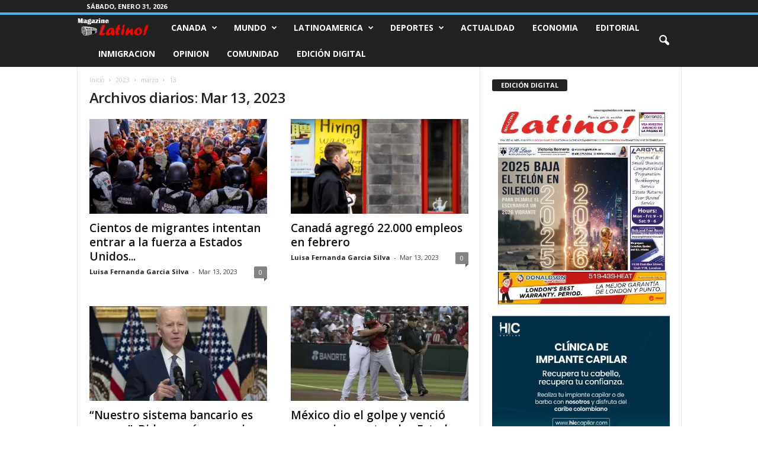

--- FILE ---
content_type: text/html; charset=UTF-8
request_url: https://www.magazinelatino.com/2023/03/13/
body_size: 20329
content:
<!doctype html >
<!--[if IE 8]>    <html class="ie8" lang="es"> <![endif]-->
<!--[if IE 9]>    <html class="ie9" lang="es"> <![endif]-->
<!--[if gt IE 8]><!--> <html lang="es"> <!--<![endif]-->
<head>
    
    <meta charset="UTF-8" />
    <meta name="viewport" content="width=device-width, initial-scale=1.0">
    <link rel="pingback" href="https://www.magazinelatino.com/xmlrpc.php" />
    <meta name='robots' content='max-image-preview:large' />

<!-- This site is optimized with the Yoast SEO Premium plugin v13.4 - https://yoast.com/wordpress/plugins/seo/ -->
<title>Mar 13, 2023 | Magazine Latino - Noticias para latinos en Canadá</title>
<meta name="robots" content="noindex,follow"/>
<link rel="next" href="https://www.magazinelatino.com/2023/03/13/page/2/" />
<meta property="og:locale" content="es_ES" />
<meta property="og:type" content="object" />
<meta property="og:title" content="Mar 13, 2023 | Magazine Latino - Noticias para latinos en Canadá" />
<meta property="og:url" content="https://www.magazinelatino.com/2023/03/13/" />
<meta property="og:site_name" content="Magazine Latino - Noticias para latinos en Canadá" />
<meta name="twitter:card" content="summary_large_image" />
<meta name="twitter:title" content="Mar 13, 2023 | Magazine Latino - Noticias para latinos en Canadá" />
<meta name="twitter:site" content="@MagazineLatino" />
<script type='application/ld+json' class='yoast-schema-graph yoast-schema-graph--main'>{"@context":"https://schema.org","@graph":[{"@type":"Organization","@id":"https://www.magazinelatino.com/#organization","name":"Magazine Latino","url":"https://www.magazinelatino.com/","sameAs":["http://www.facebook.com/magazinelatinocanada","https://twitter.com/MagazineLatino"],"logo":{"@type":"ImageObject","@id":"https://www.magazinelatino.com/#logo","inLanguage":"es","url":"https://i2.wp.com/www.magazinelatino.com/wp-content/uploads/2020/04/Logo-Mgazine-Latino.png?fit=230%2C71&ssl=1","width":230,"height":71,"caption":"Magazine Latino"},"image":{"@id":"https://www.magazinelatino.com/#logo"}},{"@type":"WebSite","@id":"https://www.magazinelatino.com/#website","url":"https://www.magazinelatino.com/","name":"Magazine Latino - Noticias para latinos en Canad\u00e1","inLanguage":"es","description":"Magazine latino es un peri\u00f3dico hispano que brinda informaci\u00f3n y entretenimiento a la comunidad latina de Canada. Bienvenido al m\u00e1s completo medio de comunicacion en espa\u00f1ol en Canad\u00e1","publisher":{"@id":"https://www.magazinelatino.com/#organization"},"potentialAction":[{"@type":"SearchAction","target":"https://www.magazinelatino.com/?s={search_term_string}","query-input":"required name=search_term_string"}]},{"@type":"CollectionPage","@id":"https://www.magazinelatino.com/2023/03/13/#webpage","url":"https://www.magazinelatino.com/2023/03/13/","name":"Mar 13, 2023 | Magazine Latino - Noticias para latinos en Canad\u00e1","isPartOf":{"@id":"https://www.magazinelatino.com/#website"},"inLanguage":"es"}]}</script>
<!-- / Yoast SEO Premium plugin. -->

<link rel='dns-prefetch' href='//fonts.googleapis.com' />
<link rel='dns-prefetch' href='//i0.wp.com' />
<link rel='dns-prefetch' href='//i1.wp.com' />
<link rel='dns-prefetch' href='//i2.wp.com' />
<link rel='dns-prefetch' href='//c0.wp.com' />
<link rel="alternate" type="application/rss+xml" title="Magazine Latino - Noticias para latinos en Canadá &raquo; Feed" href="https://www.magazinelatino.com/feed/" />
<link rel="alternate" type="application/rss+xml" title="Magazine Latino - Noticias para latinos en Canadá &raquo; Feed de los comentarios" href="https://www.magazinelatino.com/comments/feed/" />
<!-- This site uses the Google Analytics by MonsterInsights plugin v7.14.0 - Using Analytics tracking - https://www.monsterinsights.com/ -->
<script type="text/javascript" data-cfasync="false">
    (window.gaDevIds=window.gaDevIds||[]).push("dZGIzZG");
	var mi_version         = '7.14.0';
	var mi_track_user      = true;
	var mi_no_track_reason = '';
	
	var disableStr = 'ga-disable-UA-139976540-1';

	/* Function to detect opted out users */
	function __gaTrackerIsOptedOut() {
		return document.cookie.indexOf(disableStr + '=true') > -1;
	}

	/* Disable tracking if the opt-out cookie exists. */
	if ( __gaTrackerIsOptedOut() ) {
		window[disableStr] = true;
	}

	/* Opt-out function */
	function __gaTrackerOptout() {
	  document.cookie = disableStr + '=true; expires=Thu, 31 Dec 2099 23:59:59 UTC; path=/';
	  window[disableStr] = true;
	}

	if ( 'undefined' === typeof gaOptout ) {
		function gaOptout() {
			__gaTrackerOptout();
		}
	}
	
	if ( mi_track_user ) {
		(function(i,s,o,g,r,a,m){i['GoogleAnalyticsObject']=r;i[r]=i[r]||function(){
			(i[r].q=i[r].q||[]).push(arguments)},i[r].l=1*new Date();a=s.createElement(o),
			m=s.getElementsByTagName(o)[0];a.async=1;a.src=g;m.parentNode.insertBefore(a,m)
		})(window,document,'script','//www.google-analytics.com/analytics.js','__gaTracker');

		__gaTracker('create', 'UA-139976540-1', 'auto');
		__gaTracker('set', 'forceSSL', true);
		__gaTracker('require', 'displayfeatures');
		__gaTracker('require', 'linkid', 'linkid.js');
		__gaTracker('send','pageview');
	} else {
		console.log( "" );
		(function() {
			/* https://developers.google.com/analytics/devguides/collection/analyticsjs/ */
			var noopfn = function() {
				return null;
			};
			var noopnullfn = function() {
				return null;
			};
			var Tracker = function() {
				return null;
			};
			var p = Tracker.prototype;
			p.get = noopfn;
			p.set = noopfn;
			p.send = noopfn;
			var __gaTracker = function() {
				var len = arguments.length;
				if ( len === 0 ) {
					return;
				}
				var f = arguments[len-1];
				if ( typeof f !== 'object' || f === null || typeof f.hitCallback !== 'function' ) {
					console.log( 'Función desactivada __gaTracker(' + arguments[0] + " ....) porque no estás siendo rastreado. " + mi_no_track_reason );
					return;
				}
				try {
					f.hitCallback();
				} catch (ex) {

				}
			};
			__gaTracker.create = function() {
				return new Tracker();
			};
			__gaTracker.getByName = noopnullfn;
			__gaTracker.getAll = function() {
				return [];
			};
			__gaTracker.remove = noopfn;
			window['__gaTracker'] = __gaTracker;
					})();
		}
</script>
<!-- / Google Analytics by MonsterInsights -->
<style id='wp-img-auto-sizes-contain-inline-css' type='text/css'>
img:is([sizes=auto i],[sizes^="auto," i]){contain-intrinsic-size:3000px 1500px}
/*# sourceURL=wp-img-auto-sizes-contain-inline-css */
</style>
<link rel='stylesheet' id='gtranslate-style-css' href='https://www.magazinelatino.com/wp-content/plugins/gtranslate/gtranslate-style24.css?ver=6.9' type='text/css' media='all' />
<style id='wp-emoji-styles-inline-css' type='text/css'>

	img.wp-smiley, img.emoji {
		display: inline !important;
		border: none !important;
		box-shadow: none !important;
		height: 1em !important;
		width: 1em !important;
		margin: 0 0.07em !important;
		vertical-align: -0.1em !important;
		background: none !important;
		padding: 0 !important;
	}
/*# sourceURL=wp-emoji-styles-inline-css */
</style>
<style id='wp-block-library-inline-css' type='text/css'>
:root{--wp-block-synced-color:#7a00df;--wp-block-synced-color--rgb:122,0,223;--wp-bound-block-color:var(--wp-block-synced-color);--wp-editor-canvas-background:#ddd;--wp-admin-theme-color:#007cba;--wp-admin-theme-color--rgb:0,124,186;--wp-admin-theme-color-darker-10:#006ba1;--wp-admin-theme-color-darker-10--rgb:0,107,160.5;--wp-admin-theme-color-darker-20:#005a87;--wp-admin-theme-color-darker-20--rgb:0,90,135;--wp-admin-border-width-focus:2px}@media (min-resolution:192dpi){:root{--wp-admin-border-width-focus:1.5px}}.wp-element-button{cursor:pointer}:root .has-very-light-gray-background-color{background-color:#eee}:root .has-very-dark-gray-background-color{background-color:#313131}:root .has-very-light-gray-color{color:#eee}:root .has-very-dark-gray-color{color:#313131}:root .has-vivid-green-cyan-to-vivid-cyan-blue-gradient-background{background:linear-gradient(135deg,#00d084,#0693e3)}:root .has-purple-crush-gradient-background{background:linear-gradient(135deg,#34e2e4,#4721fb 50%,#ab1dfe)}:root .has-hazy-dawn-gradient-background{background:linear-gradient(135deg,#faaca8,#dad0ec)}:root .has-subdued-olive-gradient-background{background:linear-gradient(135deg,#fafae1,#67a671)}:root .has-atomic-cream-gradient-background{background:linear-gradient(135deg,#fdd79a,#004a59)}:root .has-nightshade-gradient-background{background:linear-gradient(135deg,#330968,#31cdcf)}:root .has-midnight-gradient-background{background:linear-gradient(135deg,#020381,#2874fc)}:root{--wp--preset--font-size--normal:16px;--wp--preset--font-size--huge:42px}.has-regular-font-size{font-size:1em}.has-larger-font-size{font-size:2.625em}.has-normal-font-size{font-size:var(--wp--preset--font-size--normal)}.has-huge-font-size{font-size:var(--wp--preset--font-size--huge)}.has-text-align-center{text-align:center}.has-text-align-left{text-align:left}.has-text-align-right{text-align:right}.has-fit-text{white-space:nowrap!important}#end-resizable-editor-section{display:none}.aligncenter{clear:both}.items-justified-left{justify-content:flex-start}.items-justified-center{justify-content:center}.items-justified-right{justify-content:flex-end}.items-justified-space-between{justify-content:space-between}.screen-reader-text{border:0;clip-path:inset(50%);height:1px;margin:-1px;overflow:hidden;padding:0;position:absolute;width:1px;word-wrap:normal!important}.screen-reader-text:focus{background-color:#ddd;clip-path:none;color:#444;display:block;font-size:1em;height:auto;left:5px;line-height:normal;padding:15px 23px 14px;text-decoration:none;top:5px;width:auto;z-index:100000}html :where(.has-border-color){border-style:solid}html :where([style*=border-top-color]){border-top-style:solid}html :where([style*=border-right-color]){border-right-style:solid}html :where([style*=border-bottom-color]){border-bottom-style:solid}html :where([style*=border-left-color]){border-left-style:solid}html :where([style*=border-width]){border-style:solid}html :where([style*=border-top-width]){border-top-style:solid}html :where([style*=border-right-width]){border-right-style:solid}html :where([style*=border-bottom-width]){border-bottom-style:solid}html :where([style*=border-left-width]){border-left-style:solid}html :where(img[class*=wp-image-]){height:auto;max-width:100%}:where(figure){margin:0 0 1em}html :where(.is-position-sticky){--wp-admin--admin-bar--position-offset:var(--wp-admin--admin-bar--height,0px)}@media screen and (max-width:600px){html :where(.is-position-sticky){--wp-admin--admin-bar--position-offset:0px}}
.has-text-align-justify{text-align:justify;}
/*wp_block_styles_on_demand_placeholder:697eb2ee5c0ee*/
/*# sourceURL=wp-block-library-inline-css */
</style>
<style id='classic-theme-styles-inline-css' type='text/css'>
/*! This file is auto-generated */
.wp-block-button__link{color:#fff;background-color:#32373c;border-radius:9999px;box-shadow:none;text-decoration:none;padding:calc(.667em + 2px) calc(1.333em + 2px);font-size:1.125em}.wp-block-file__button{background:#32373c;color:#fff;text-decoration:none}
/*# sourceURL=/wp-includes/css/classic-themes.min.css */
</style>
<link rel='stylesheet' id='wp-polls-css' href='https://www.magazinelatino.com/wp-content/plugins/wp-polls/polls-css.css?ver=2.75.5' type='text/css' media='all' />
<style id='wp-polls-inline-css' type='text/css'>
.wp-polls .pollbar {
	margin: 1px;
	font-size: 6px;
	line-height: 8px;
	height: 8px;
	background-image: url('https://www.magazinelatino.com/wp-content/plugins/wp-polls/images/default/pollbg.gif');
	border: 1px solid #c8c8c8;
}

/*# sourceURL=wp-polls-inline-css */
</style>
<link rel='stylesheet' id='wpt-twitter-feed-css' href='https://www.magazinelatino.com/wp-content/plugins/wp-to-twitter/css/twitter-feed.css?ver=6.9' type='text/css' media='all' />
<link rel='stylesheet' id='monsterinsights-popular-posts-style-css' href='https://www.magazinelatino.com/wp-content/plugins/google-analytics-for-wordpress/assets/css/frontend.min.css?ver=7.14.0' type='text/css' media='all' />
<link rel='stylesheet' id='td-plugin-newsletter-css' href='https://www.magazinelatino.com/wp-content/plugins/td-newsletter/style.css?ver=4.9.6' type='text/css' media='all' />
<link crossorigin="anonymous" rel='stylesheet' id='google-fonts-style-css' href='https://fonts.googleapis.com/css?family=Open+Sans%3A400%2C600%2C700%7CRoboto+Condensed%3A400%2C500%2C700&#038;display=swap&#038;ver=4.9.6' type='text/css' media='all' />
<link rel='stylesheet' id='td-theme-css' href='https://www.magazinelatino.com/wp-content/themes/Newsmag/style.css?ver=4.9.6' type='text/css' media='all' />
<style id='td-theme-inline-css' type='text/css'>
    
        @media (max-width: 767px) {
            .td-header-desktop-wrap {
                display: none;
            }
        }
        @media (min-width: 767px) {
            .td-header-mobile-wrap {
                display: none;
            }
        }
    
	
/*# sourceURL=td-theme-inline-css */
</style>
<link rel='stylesheet' id='js_composer_front-css' href='https://www.magazinelatino.com/wp-content/plugins/js_composer/assets/css/js_composer.min.css?ver=4.11.2.1' type='text/css' media='all' />
<link rel='stylesheet' id='td-legacy-framework-front-style-css' href='https://www.magazinelatino.com/wp-content/plugins/td-composer/legacy/Newsmag/assets/css/td_legacy_main.css?ver=b37a2d185c66e85a9217ef5895023b06' type='text/css' media='all' />
<link rel='stylesheet' id='jetpack_css-css' href='https://c0.wp.com/p/jetpack/9.3.5/css/jetpack.css' type='text/css' media='all' />
<script type="text/javascript" src="https://c0.wp.com/c/6.9/wp-includes/js/jquery/jquery.min.js" id="jquery-core-js"></script>
<script type="text/javascript" src="https://c0.wp.com/c/6.9/wp-includes/js/jquery/jquery-migrate.min.js" id="jquery-migrate-js"></script>
<script type="text/javascript" id="monsterinsights-frontend-script-js-extra">
/* <![CDATA[ */
var monsterinsights_frontend = {"js_events_tracking":"true","download_extensions":"doc,pdf,ppt,zip,xls,docx,pptx,xlsx","inbound_paths":"[{\"path\":\"\\/go\\/\",\"label\":\"affiliate\"},{\"path\":\"\\/recommend\\/\",\"label\":\"affiliate\"}]","home_url":"https://www.magazinelatino.com","hash_tracking":"false"};
//# sourceURL=monsterinsights-frontend-script-js-extra
/* ]]> */
</script>
<script type="text/javascript" src="https://www.magazinelatino.com/wp-content/plugins/google-analytics-for-wordpress/assets/js/frontend.min.js?ver=7.14.0" id="monsterinsights-frontend-script-js"></script>
<link rel="https://api.w.org/" href="https://www.magazinelatino.com/wp-json/" /><link rel="EditURI" type="application/rsd+xml" title="RSD" href="https://www.magazinelatino.com/xmlrpc.php?rsd" />
<meta name="generator" content="WordPress 6.9" />
<style type='text/css'>img#wpstats{display:none}</style><!--[if lt IE 9]><script src="https://cdnjs.cloudflare.com/ajax/libs/html5shiv/3.7.3/html5shiv.js"></script><![endif]-->
    			<script>
				window.tdwGlobal = {"adminUrl":"https:\/\/www.magazinelatino.com\/wp-admin\/","wpRestNonce":"5d71c8702c","wpRestUrl":"https:\/\/www.magazinelatino.com\/wp-json\/","permalinkStructure":"\/%postname%\/"};
			</script>
			<meta name="generator" content="Powered by Visual Composer - drag and drop page builder for WordPress."/>
<!--[if lte IE 9]><link rel="stylesheet" type="text/css" href="https://www.magazinelatino.com/wp-content/plugins/js_composer/assets/css/vc_lte_ie9.min.css" media="screen"><![endif]--><!--[if IE  8]><link rel="stylesheet" type="text/css" href="https://www.magazinelatino.com/wp-content/plugins/js_composer/assets/css/vc-ie8.min.css" media="screen"><![endif]--><!-- No hay ninguna versión amphtml disponible para esta URL. -->			<style type="text/css">
				/* If html does not have either class, do not show lazy loaded images. */
				html:not( .jetpack-lazy-images-js-enabled ):not( .js ) .jetpack-lazy-image {
					display: none;
				}
			</style>
			<script>
				document.documentElement.classList.add(
					'jetpack-lazy-images-js-enabled'
				);
			</script>
		
<!-- JS generated by theme -->

<script>
    
    

	    var tdBlocksArray = []; //here we store all the items for the current page

	    //td_block class - each ajax block uses a object of this class for requests
	    function tdBlock() {
		    this.id = '';
		    this.block_type = 1; //block type id (1-234 etc)
		    this.atts = '';
		    this.td_column_number = '';
		    this.td_current_page = 1; //
		    this.post_count = 0; //from wp
		    this.found_posts = 0; //from wp
		    this.max_num_pages = 0; //from wp
		    this.td_filter_value = ''; //current live filter value
		    this.is_ajax_running = false;
		    this.td_user_action = ''; // load more or infinite loader (used by the animation)
		    this.header_color = '';
		    this.ajax_pagination_infinite_stop = ''; //show load more at page x
	    }


        // td_js_generator - mini detector
        (function(){
            var htmlTag = document.getElementsByTagName("html")[0];

	        if ( navigator.userAgent.indexOf("MSIE 10.0") > -1 ) {
                htmlTag.className += ' ie10';
            }

            if ( !!navigator.userAgent.match(/Trident.*rv\:11\./) ) {
                htmlTag.className += ' ie11';
            }

	        if ( navigator.userAgent.indexOf("Edge") > -1 ) {
                htmlTag.className += ' ieEdge';
            }

            if ( /(iPad|iPhone|iPod)/g.test(navigator.userAgent) ) {
                htmlTag.className += ' td-md-is-ios';
            }

            var user_agent = navigator.userAgent.toLowerCase();
            if ( user_agent.indexOf("android") > -1 ) {
                htmlTag.className += ' td-md-is-android';
            }

            if ( -1 !== navigator.userAgent.indexOf('Mac OS X')  ) {
                htmlTag.className += ' td-md-is-os-x';
            }

            if ( /chrom(e|ium)/.test(navigator.userAgent.toLowerCase()) ) {
               htmlTag.className += ' td-md-is-chrome';
            }

            if ( -1 !== navigator.userAgent.indexOf('Firefox') ) {
                htmlTag.className += ' td-md-is-firefox';
            }

            if ( -1 !== navigator.userAgent.indexOf('Safari') && -1 === navigator.userAgent.indexOf('Chrome') ) {
                htmlTag.className += ' td-md-is-safari';
            }

            if( -1 !== navigator.userAgent.indexOf('IEMobile') ){
                htmlTag.className += ' td-md-is-iemobile';
            }

        })();




        var tdLocalCache = {};

        ( function () {
            "use strict";

            tdLocalCache = {
                data: {},
                remove: function (resource_id) {
                    delete tdLocalCache.data[resource_id];
                },
                exist: function (resource_id) {
                    return tdLocalCache.data.hasOwnProperty(resource_id) && tdLocalCache.data[resource_id] !== null;
                },
                get: function (resource_id) {
                    return tdLocalCache.data[resource_id];
                },
                set: function (resource_id, cachedData) {
                    tdLocalCache.remove(resource_id);
                    tdLocalCache.data[resource_id] = cachedData;
                }
            };
        })();

    
    
var td_viewport_interval_list=[{"limitBottom":767,"sidebarWidth":251},{"limitBottom":1023,"sidebarWidth":339}];
var td_animation_stack_effect="type0";
var tds_animation_stack=true;
var td_animation_stack_specific_selectors=".entry-thumb, img";
var td_animation_stack_general_selectors=".td-animation-stack img, .td-animation-stack .entry-thumb, .post img";
var tdc_is_installed="yes";
var td_ajax_url="https:\/\/www.magazinelatino.com\/wp-admin\/admin-ajax.php?td_theme_name=Newsmag&v=4.9.6";
var td_get_template_directory_uri="https:\/\/www.magazinelatino.com\/wp-content\/plugins\/td-composer\/legacy\/common";
var tds_snap_menu="";
var tds_logo_on_sticky="show";
var tds_header_style="9";
var td_please_wait="Por favor espera...";
var td_email_user_pass_incorrect="Usuario o contrase\u00f1a incorrecta!";
var td_email_user_incorrect="Correo electr\u00f3nico o nombre de usuario incorrecto!";
var td_email_incorrect="Correo electr\u00f3nico incorrecto!";
var tds_more_articles_on_post_enable="";
var tds_more_articles_on_post_time_to_wait="";
var tds_more_articles_on_post_pages_distance_from_top=0;
var tds_theme_color_site_wide="#4db2ec";
var tds_smart_sidebar="";
var tdThemeName="Newsmag";
var td_magnific_popup_translation_tPrev="Anterior (tecla de flecha izquierda)";
var td_magnific_popup_translation_tNext="Siguiente (tecla de flecha derecha)";
var td_magnific_popup_translation_tCounter="%curr% de %total%";
var td_magnific_popup_translation_ajax_tError="El contenido de %url% no pudo cargarse.";
var td_magnific_popup_translation_image_tError="La imagen #%curr% no pudo cargarse.";
var tdBlockNonce="18faffa57a";
var tdDateNamesI18n={"month_names":["enero","febrero","marzo","abril","mayo","junio","julio","agosto","septiembre","octubre","noviembre","diciembre"],"month_names_short":["Ene","Feb","Mar","Abr","May","Jun","Jul","Ago","Sep","Oct","Nov","Dic"],"day_names":["domingo","lunes","martes","mi\u00e9rcoles","jueves","viernes","s\u00e1bado"],"day_names_short":["Dom","Lun","Mar","Mi\u00e9","Jue","Vie","S\u00e1b"]};
var td_ad_background_click_link="";
var td_ad_background_click_target="";
</script>




<script type="application/ld+json">
    {
        "@context": "http://schema.org",
        "@type": "BreadcrumbList",
        "itemListElement": [
            {
                "@type": "ListItem",
                "position": 1,
                "item": {
                    "@type": "WebSite",
                    "@id": "https://www.magazinelatino.com/",
                    "name": "Inicio"
                }
            },
            {
                "@type": "ListItem",
                "position": 2,
                    "item": {
                    "@type": "WebPage",
                    "@id": "https://www.magazinelatino.com/2023/",
                    "name": "2023"
                }
            }
            ,{
                "@type": "ListItem",
                "position": 3,
                    "item": {
                    "@type": "WebPage",
                    "@id": "https://www.magazinelatino.com/2023/03/",
                    "name": "marzo"                                
                }
            }
            ,{
                "@type": "ListItem",
                "position": 4,
                    "item": {
                    "@type": "WebPage",
                    "@id": "https://www.magazinelatino.com/2023/03/13/",
                    "name": "13"                                
                }
            }    
        ]
    }
</script>
<noscript><style type="text/css"> .wpb_animate_when_almost_visible { opacity: 1; }</style></noscript>	<style id="tdw-css-placeholder"></style></head>

<body data-rsssl=1 class="archive date wp-theme-Newsmag global-block-template-1 wpb-js-composer js-comp-ver-4.11.2.1 vc_responsive td-animation-stack-type0 td-full-layout" itemscope="itemscope" itemtype="https://schema.org/WebPage">

        <div class="td-scroll-up"><i class="td-icon-menu-up"></i></div>

    <div class="td-menu-background"></div>
<div id="td-mobile-nav">
    <div class="td-mobile-container">
        <!-- mobile menu top section -->
        <div class="td-menu-socials-wrap">
            <!-- socials -->
            <div class="td-menu-socials">
                            </div>
            <!-- close button -->
            <div class="td-mobile-close">
                <a href="#"><i class="td-icon-close-mobile"></i></a>
            </div>
        </div>

        <!-- login section -->
        
        <!-- menu section -->
        <div class="td-mobile-content">
            <div class="menu-top-menu-container"><ul id="menu-top-menu" class="td-mobile-main-menu"><li id="menu-item-5" class="menu-item menu-item-type-taxonomy menu-item-object-category menu-item-has-children menu-item-first menu-item-5"><a href="https://www.magazinelatino.com/canada/">Canada<i class="td-icon-menu-right td-element-after"></i></a>
<ul class="sub-menu">
	<li id="menu-item-8" class="menu-item menu-item-type-taxonomy menu-item-object-category menu-item-8"><a href="https://www.magazinelatino.com/canada/noticias-london/">London</a></li>
	<li id="menu-item-26167" class="menu-item menu-item-type-taxonomy menu-item-object-category menu-item-26167"><a href="https://www.magazinelatino.com/canada/noticias-toronto/">Toronto</a></li>
	<li id="menu-item-100960" class="menu-item menu-item-type-taxonomy menu-item-object-category menu-item-100960"><a href="https://www.magazinelatino.com/canada/noticias-ontario/">Ontario</a></li>
</ul>
</li>
<li id="menu-item-32" class="menu-item menu-item-type-taxonomy menu-item-object-category menu-item-has-children menu-item-32"><a href="https://www.magazinelatino.com/noticias-mundo/">Mundo<i class="td-icon-menu-right td-element-after"></i></a>
<ul class="sub-menu">
	<li id="menu-item-46" class="menu-item menu-item-type-taxonomy menu-item-object-category menu-item-46"><a href="https://www.magazinelatino.com/noticias-mundo/noticias-estados-unidos/">Estados Unidos</a></li>
	<li id="menu-item-47" class="menu-item menu-item-type-taxonomy menu-item-object-category menu-item-47"><a href="https://www.magazinelatino.com/noticias-mundo/noticias-europa/">Europa</a></li>
	<li id="menu-item-48" class="menu-item menu-item-type-taxonomy menu-item-object-category menu-item-48"><a href="https://www.magazinelatino.com/noticias-mundo/noticias-medio-oriente/">Medio Oriente</a></li>
	<li id="menu-item-45" class="menu-item menu-item-type-taxonomy menu-item-object-category menu-item-45"><a href="https://www.magazinelatino.com/noticias-mundo/noticias-asia/">Asia</a></li>
</ul>
</li>
<li id="menu-item-6" class="menu-item menu-item-type-taxonomy menu-item-object-category menu-item-has-children menu-item-6"><a href="https://www.magazinelatino.com/noticias-latinoamerica/">Latinoamerica<i class="td-icon-menu-right td-element-after"></i></a>
<ul class="sub-menu">
	<li id="menu-item-7" class="menu-item menu-item-type-taxonomy menu-item-object-category menu-item-7"><a href="https://www.magazinelatino.com/noticias-latinoamerica/noticias-colombia/">Colombia</a></li>
	<li id="menu-item-43" class="menu-item menu-item-type-taxonomy menu-item-object-category menu-item-43"><a href="https://www.magazinelatino.com/noticias-latinoamerica/noticias-venezuela/">Venezuela</a></li>
	<li id="menu-item-42" class="menu-item menu-item-type-taxonomy menu-item-object-category menu-item-42"><a href="https://www.magazinelatino.com/noticias-latinoamerica/noticias-mexico/">Mexico</a></li>
	<li id="menu-item-44" class="menu-item menu-item-type-taxonomy menu-item-object-category menu-item-44"><a href="https://www.magazinelatino.com/noticias-latinoamerica/noticias-el-salvador/">El Salvador</a></li>
	<li id="menu-item-41" class="menu-item menu-item-type-taxonomy menu-item-object-category menu-item-41"><a href="https://www.magazinelatino.com/noticias-latinoamerica/noticias-cuba/">Cuba</a></li>
</ul>
</li>
<li id="menu-item-100961" class="menu-item menu-item-type-taxonomy menu-item-object-category menu-item-has-children menu-item-100961"><a href="https://www.magazinelatino.com/noticias-deportivas/">Deportes<i class="td-icon-menu-right td-element-after"></i></a>
<ul class="sub-menu">
	<li id="menu-item-100962" class="menu-item menu-item-type-taxonomy menu-item-object-category menu-item-100962"><a href="https://www.magazinelatino.com/noticias-deportivas/noticias-futbol/">Futbol</a></li>
</ul>
</li>
<li id="menu-item-94158" class="menu-item menu-item-type-taxonomy menu-item-object-category menu-item-94158"><a href="https://www.magazinelatino.com/noticias-actualidad/">Actualidad</a></li>
<li id="menu-item-94159" class="menu-item menu-item-type-taxonomy menu-item-object-category menu-item-94159"><a href="https://www.magazinelatino.com/noticias-economia/">Economia</a></li>
<li id="menu-item-30" class="menu-item menu-item-type-taxonomy menu-item-object-category menu-item-30"><a href="https://www.magazinelatino.com/editorial/">Editorial</a></li>
<li id="menu-item-31" class="menu-item menu-item-type-taxonomy menu-item-object-category menu-item-31"><a href="https://www.magazinelatino.com/inmigracion/">Inmigracion</a></li>
<li id="menu-item-33" class="menu-item menu-item-type-taxonomy menu-item-object-category menu-item-33"><a href="https://www.magazinelatino.com/opinion/">Opinion</a></li>
<li id="menu-item-36" class="menu-item menu-item-type-taxonomy menu-item-object-category menu-item-36"><a href="https://www.magazinelatino.com/comunidad/">Comunidad</a></li>
<li id="menu-item-97916" class="menu-item menu-item-type-post_type menu-item-object-page menu-item-97916"><a href="https://www.magazinelatino.com/edicion-digital/">Edición Digital</a></li>
</ul></div>        </div>
    </div>

    <!-- register/login section -->
            <div id="login-form-mobile" class="td-register-section">
            
            <div id="td-login-mob" class="td-login-animation td-login-hide-mob">
            	<!-- close button -->
	            <div class="td-login-close">
	                <a href="#" class="td-back-button"><i class="td-icon-read-down"></i></a>
	                <div class="td-login-title">Sign in</div>
	                <!-- close button -->
		            <div class="td-mobile-close">
		                <a href="#"><i class="td-icon-close-mobile"></i></a>
		            </div>
	            </div>
	            <div class="td-login-form-wrap">
	                <div class="td-login-panel-title"><span>Welcome!</span>Log into your account</div>
	                <div class="td_display_err"></div>
	                <div class="td-login-inputs"><input class="td-login-input" type="text" name="login_email" id="login_email-mob" value="" required><label>tu nombre de usuario</label></div>
	                <div class="td-login-inputs"><input class="td-login-input" type="password" name="login_pass" id="login_pass-mob" value="" required><label>tu contraseña</label></div>
	                <input type="button" name="login_button" id="login_button-mob" class="td-login-button" value="Ingresar">
	                <div class="td-login-info-text"><a href="#" id="forgot-pass-link-mob">¿Olvidaste tu contraseña?</a></div>
	                
	                
                </div>
            </div>

            
            <div id="td-register-mob" class="td-login-animation td-login-hide-mob">
            	<!-- close button -->
	            <div class="td-register-close">
	                <a href="#" class="td-back-button"><i class="td-icon-read-down"></i></a>
	                <div class="td-login-title">Sign up</div>
	                <!-- close button -->
		            <div class="td-mobile-close">
		                <a href="#"><i class="td-icon-close-mobile"></i></a>
		            </div>
	            </div>
            	<div class="td-login-panel-title"><span>Welcome!</span>Regístrate para una cuenta</div>
                <div class="td-login-form-wrap">
	                <div class="td_display_err"></div>
	                <div class="td-login-inputs"><input class="td-login-input" type="text" name="register_email" id="register_email-mob" value="" required><label>tu correo electrónico</label></div>
	                <div class="td-login-inputs"><input class="td-login-input" type="text" name="register_user" id="register_user-mob" value="" required><label>tu nombre de usuario</label></div>
	                <input type="button" name="register_button" id="register_button-mob" class="td-login-button" value="Registrarse /Unirse">
	                <div class="td-login-info-text">Se te ha enviado una contraseña por correo electrónico.</div>
	                
                </div>
            </div>

            <div id="td-forgot-pass-mob" class="td-login-animation td-login-hide-mob">
                <!-- close button -->
	            <div class="td-forgot-pass-close">
	                <a href="#" class="td-back-button"><i class="td-icon-read-down"></i></a>
	                <div class="td-login-title">Password recovery</div>
	            </div>
	            <div class="td-login-form-wrap">
	                <div class="td-login-panel-title">Recupera tu contraseña</div>
	                <div class="td_display_err"></div>
	                <div class="td-login-inputs"><input class="td-login-input" type="text" name="forgot_email" id="forgot_email-mob" value="" required><label>tu correo electrónico</label></div>
	                <input type="button" name="forgot_button" id="forgot_button-mob" class="td-login-button" value="Enviar mi pase">
                </div>
            </div>
        </div>
    </div>    <div class="td-search-background"></div>
<div class="td-search-wrap-mob">
	<div class="td-drop-down-search">
		<form method="get" class="td-search-form" action="https://www.magazinelatino.com/">
			<!-- close button -->
			<div class="td-search-close">
				<a href="#"><i class="td-icon-close-mobile"></i></a>
			</div>
			<div role="search" class="td-search-input">
				<span>Buscar</span>
				<input id="td-header-search-mob" type="text" value="" name="s" autocomplete="off" />
			</div>
		</form>
		<div id="td-aj-search-mob"></div>
	</div>
</div>

    <div id="td-outer-wrap">
    
        <div class="td-outer-container">
        
            <!--
Header style 9
-->
<div class="td-header-wrap td-header-style-9">
    <div class="td-top-menu-full">
        <div class="td-header-row td-header-top-menu td-make-full">
            
    <div class="td-top-bar-container top-bar-style-1">
        <div class="td-header-sp-top-menu">

            <div class="td_data_time">
            <div >

                sábado, enero 31, 2026
            </div>
        </div>
    </div>            <div class="td-header-sp-top-widget">
            </div>
        </div>

<!-- LOGIN MODAL -->

                <div  id="login-form" class="white-popup-block mfp-hide mfp-with-anim">
                    <div class="td-login-wrap">
                        <a href="#" class="td-back-button"><i class="td-icon-modal-back"></i></a>
                        <div id="td-login-div" class="td-login-form-div td-display-block">
                            <div class="td-login-panel-title">Sign in</div>
                            <div class="td-login-panel-descr">¡Bienvenido! Ingresa en tu cuenta</div>
                            <div class="td_display_err"></div>
                            <div class="td-login-inputs"><input class="td-login-input" type="text" name="login_email" id="login_email" value="" required><label>tu nombre de usuario</label></div>
	                        <div class="td-login-inputs"><input class="td-login-input" type="password" name="login_pass" id="login_pass" value="" required><label>tu contraseña</label></div>
                            <input type="button" name="login_button" id="login_button" class="wpb_button btn td-login-button" value="Login">
                            <div class="td-login-info-text"><a href="#" id="forgot-pass-link">Forgot your password? Get help</a></div>
                            <a id="register-link">Create an account</a>
                            
                        </div>

                        
                <div id="td-register-div" class="td-login-form-div td-display-none">
                    <div class="td-login-panel-title">Create an account</div>
                    <div class="td-login-panel-descr">Welcome! Register for an account</div>
                    <div class="td_display_err"></div>
                    <div class="td-login-inputs"><input class="td-login-input" type="text" name="register_email" id="register_email" value="" required><label>tu correo electrónico</label></div>
                    <div class="td-login-inputs"><input class="td-login-input" type="text" name="register_user" id="register_user" value="" required><label>tu nombre de usuario</label></div>
                    <input type="button" name="register_button" id="register_button" class="wpb_button btn td-login-button" value="Register">
                    <div class="td-login-info-text">Se te ha enviado una contraseña por correo electrónico.</div>
                    
                </div>

                         <div id="td-forgot-pass-div" class="td-login-form-div td-display-none">
                            <div class="td-login-panel-title">Password recovery</div>
                            <div class="td-login-panel-descr">Recupera tu contraseña</div>
                            <div class="td_display_err"></div>
                            <div class="td-login-inputs"><input class="td-login-input" type="text" name="forgot_email" id="forgot_email" value="" required><label>tu correo electrónico</label></div>
                            <input type="button" name="forgot_button" id="forgot_button" class="wpb_button btn td-login-button" value="Send My Password">
                            <div class="td-login-info-text">Se te ha enviado una contraseña por correo electrónico.</div>
                        </div>
                    </div>
                </div>
                        </div>
    </div>

    <div class="td-header-menu-wrap">
        <div class="td-header-row td-header-border td-header-main-menu">
            <div class="td-make-full">
                <div id="td-header-menu" role="navigation">
    <div id="td-top-mobile-toggle"><a href="#"><i class="td-icon-font td-icon-mobile"></i></a></div>
    <div class="td-main-menu-logo td-logo-in-menu">
                <a class="td-main-logo" href="https://www.magazinelatino.com/">
            <img class="td-retina-data" data-retina="https://magazinelatino.com/wp-content/uploads/2015/04/newsmag@2x.png" src="https://magazinelatino.com/wp-content/uploads/2015/04/newsmag-footer.png" alt=""/>
            <span class="td-visual-hidden">Magazine Latino &#8211; Noticias para latinos en Canadá</span>
        </a>
        </div>
    <div class="menu-top-menu-container"><ul id="menu-top-menu-1" class="sf-menu"><li class="menu-item menu-item-type-taxonomy menu-item-object-category menu-item-has-children menu-item-first td-menu-item td-normal-menu menu-item-5"><a href="https://www.magazinelatino.com/canada/">Canada</a>
<ul class="sub-menu">
	<li class="menu-item menu-item-type-taxonomy menu-item-object-category td-menu-item td-normal-menu menu-item-8"><a href="https://www.magazinelatino.com/canada/noticias-london/">London</a></li>
	<li class="menu-item menu-item-type-taxonomy menu-item-object-category td-menu-item td-normal-menu menu-item-26167"><a href="https://www.magazinelatino.com/canada/noticias-toronto/">Toronto</a></li>
	<li class="menu-item menu-item-type-taxonomy menu-item-object-category td-menu-item td-normal-menu menu-item-100960"><a href="https://www.magazinelatino.com/canada/noticias-ontario/">Ontario</a></li>
</ul>
</li>
<li class="menu-item menu-item-type-taxonomy menu-item-object-category menu-item-has-children td-menu-item td-normal-menu menu-item-32"><a href="https://www.magazinelatino.com/noticias-mundo/">Mundo</a>
<ul class="sub-menu">
	<li class="menu-item menu-item-type-taxonomy menu-item-object-category td-menu-item td-normal-menu menu-item-46"><a href="https://www.magazinelatino.com/noticias-mundo/noticias-estados-unidos/">Estados Unidos</a></li>
	<li class="menu-item menu-item-type-taxonomy menu-item-object-category td-menu-item td-normal-menu menu-item-47"><a href="https://www.magazinelatino.com/noticias-mundo/noticias-europa/">Europa</a></li>
	<li class="menu-item menu-item-type-taxonomy menu-item-object-category td-menu-item td-normal-menu menu-item-48"><a href="https://www.magazinelatino.com/noticias-mundo/noticias-medio-oriente/">Medio Oriente</a></li>
	<li class="menu-item menu-item-type-taxonomy menu-item-object-category td-menu-item td-normal-menu menu-item-45"><a href="https://www.magazinelatino.com/noticias-mundo/noticias-asia/">Asia</a></li>
</ul>
</li>
<li class="menu-item menu-item-type-taxonomy menu-item-object-category menu-item-has-children td-menu-item td-normal-menu menu-item-6"><a href="https://www.magazinelatino.com/noticias-latinoamerica/">Latinoamerica</a>
<ul class="sub-menu">
	<li class="menu-item menu-item-type-taxonomy menu-item-object-category td-menu-item td-normal-menu menu-item-7"><a href="https://www.magazinelatino.com/noticias-latinoamerica/noticias-colombia/">Colombia</a></li>
	<li class="menu-item menu-item-type-taxonomy menu-item-object-category td-menu-item td-normal-menu menu-item-43"><a href="https://www.magazinelatino.com/noticias-latinoamerica/noticias-venezuela/">Venezuela</a></li>
	<li class="menu-item menu-item-type-taxonomy menu-item-object-category td-menu-item td-normal-menu menu-item-42"><a href="https://www.magazinelatino.com/noticias-latinoamerica/noticias-mexico/">Mexico</a></li>
	<li class="menu-item menu-item-type-taxonomy menu-item-object-category td-menu-item td-normal-menu menu-item-44"><a href="https://www.magazinelatino.com/noticias-latinoamerica/noticias-el-salvador/">El Salvador</a></li>
	<li class="menu-item menu-item-type-taxonomy menu-item-object-category td-menu-item td-normal-menu menu-item-41"><a href="https://www.magazinelatino.com/noticias-latinoamerica/noticias-cuba/">Cuba</a></li>
</ul>
</li>
<li class="menu-item menu-item-type-taxonomy menu-item-object-category menu-item-has-children td-menu-item td-normal-menu menu-item-100961"><a href="https://www.magazinelatino.com/noticias-deportivas/">Deportes</a>
<ul class="sub-menu">
	<li class="menu-item menu-item-type-taxonomy menu-item-object-category td-menu-item td-normal-menu menu-item-100962"><a href="https://www.magazinelatino.com/noticias-deportivas/noticias-futbol/">Futbol</a></li>
</ul>
</li>
<li class="menu-item menu-item-type-taxonomy menu-item-object-category td-menu-item td-normal-menu menu-item-94158"><a href="https://www.magazinelatino.com/noticias-actualidad/">Actualidad</a></li>
<li class="menu-item menu-item-type-taxonomy menu-item-object-category td-menu-item td-normal-menu menu-item-94159"><a href="https://www.magazinelatino.com/noticias-economia/">Economia</a></li>
<li class="menu-item menu-item-type-taxonomy menu-item-object-category td-menu-item td-normal-menu menu-item-30"><a href="https://www.magazinelatino.com/editorial/">Editorial</a></li>
<li class="menu-item menu-item-type-taxonomy menu-item-object-category td-menu-item td-normal-menu menu-item-31"><a href="https://www.magazinelatino.com/inmigracion/">Inmigracion</a></li>
<li class="menu-item menu-item-type-taxonomy menu-item-object-category td-menu-item td-normal-menu menu-item-33"><a href="https://www.magazinelatino.com/opinion/">Opinion</a></li>
<li class="menu-item menu-item-type-taxonomy menu-item-object-category td-menu-item td-normal-menu menu-item-36"><a href="https://www.magazinelatino.com/comunidad/">Comunidad</a></li>
<li class="menu-item menu-item-type-post_type menu-item-object-page td-menu-item td-normal-menu menu-item-97916"><a href="https://www.magazinelatino.com/edicion-digital/">Edición Digital</a></li>
</ul></div></div>

<div class="td-search-wrapper">
    <div id="td-top-search">
        <!-- Search -->
        <div class="header-search-wrap">
            <div class="dropdown header-search">
                <a id="td-header-search-button" href="#" role="button" class="dropdown-toggle " data-toggle="dropdown"><i class="td-icon-search"></i></a>
                <a id="td-header-search-button-mob" href="#" role="button" class="dropdown-toggle " data-toggle="dropdown"><i class="td-icon-search"></i></a>
            </div>
        </div>
    </div>
</div>

<div class="header-search-wrap">
	<div class="dropdown header-search">
		<div class="td-drop-down-search">
			<form method="get" class="td-search-form" action="https://www.magazinelatino.com/">
				<div role="search" class="td-head-form-search-wrap">
					<input class="needsclick" id="td-header-search" type="text" value="" name="s" autocomplete="off" /><input class="wpb_button wpb_btn-inverse btn" type="submit" id="td-header-search-top" value="Buscar" />
				</div>
			</form>
			<div id="td-aj-search"></div>
		</div>
	</div>
</div>            </div>
        </div>
    </div>

    <div class="td-header-container">
        <div class="td-header-row">
            <div class="td-header-sp-rec">
                
<div class="td-header-ad-wrap  td-ad">
    

</div>            </div>
        </div>
    </div>
</div>
<div class="td-container">
    <div class="td-container-border">
        <div class="td-pb-row">
                                    <div class="td-pb-span8 td-main-content">
                            <div class="td-ss-main-content">
                                <div class="td-page-header td-pb-padding-side">
                                    <div class="entry-crumbs"><span><a title="" class="entry-crumb" href="https://www.magazinelatino.com/">Inicio</a></span> <i class="td-icon-right td-bread-sep"></i> <span><a title="" class="entry-crumb" href="https://www.magazinelatino.com/2023/">2023</a></span> <i class="td-icon-right td-bread-sep"></i> <span><a title="" class="entry-crumb" href="https://www.magazinelatino.com/2023/03/">marzo</a></span> <i class="td-icon-right td-bread-sep td-bred-no-url-last"></i> <span class="td-bred-no-url-last">13</span></div>
                                    <h1 class="entry-title td-page-title">
                                        <span>Archivos diarios: Mar 13, 2023</span>
                                    </h1>
                                </div>

                                

	<div class="td-block-row">

	<div class="td-block-span6">
<!-- module -->
        <div class="td_module_1 td_module_wrap td-animation-stack">
            <div class="td-module-image">
                <div class="td-module-thumb"><a href="https://www.magazinelatino.com/cientos-de-migrantes-intentan-entrar-a-la-fuerza-a-estados-unidos-en-la-frontera-con-mexico/" rel="bookmark" class="td-image-wrap " title="Cientos de migrantes intentan entrar a la fuerza a Estados Unidos en la frontera con México" ><img class="entry-thumb" src="" alt="Cientos de migrantes intentan entrar a la fuerza a Estados Unidos en la frontera con México" title="Cientos de migrantes intentan entrar a la fuerza a Estados Unidos en la frontera con México" data-type="image_tag" data-img-url="https://i1.wp.com/www.magazinelatino.com/wp-content/uploads/2023/03/8e1fb8486ee4a4743d8d986a7eea2b2f.jpeg?resize=300%2C160&ssl=1"  width="300" height="160" /></a></div>                                            </div>
            <h3 class="entry-title td-module-title"><a href="https://www.magazinelatino.com/cientos-de-migrantes-intentan-entrar-a-la-fuerza-a-estados-unidos-en-la-frontera-con-mexico/" rel="bookmark" title="Cientos de migrantes intentan entrar a la fuerza a Estados Unidos en la frontera con México">Cientos de migrantes intentan entrar a la fuerza a Estados Unidos...</a></h3>
            <div class="meta-info">
                <span class="td-post-author-name"><a href="https://www.magazinelatino.com/author/luisa-fernanda/">Luisa Fernanda Garcia Silva</a> <span>-</span> </span>                <span class="td-post-date"><time class="entry-date updated td-module-date" datetime="2023-03-13T21:05:57-04:00" >Mar 13, 2023</time></span>                <span class="td-module-comments"><a href="https://www.magazinelatino.com/cientos-de-migrantes-intentan-entrar-a-la-fuerza-a-estados-unidos-en-la-frontera-con-mexico/#respond">0</a></span>            </div>

            
        </div>

        
	</div> <!-- ./td-block-span6 -->

	<div class="td-block-span6">
<!-- module -->
        <div class="td_module_1 td_module_wrap td-animation-stack">
            <div class="td-module-image">
                <div class="td-module-thumb"><a href="https://www.magazinelatino.com/canada-agrego-22-000-empleos-en-febrero/" rel="bookmark" class="td-image-wrap " title="Canadá agregó 22.000 empleos en febrero" ><img class="entry-thumb" src="" alt="Canadá agregó 22,000 empleos en febrero" title="Canadá agregó 22.000 empleos en febrero" data-type="image_tag" data-img-url="https://i2.wp.com/www.magazinelatino.com/wp-content/uploads/2023/03/Captura-de-pantalla-2023-03-13-a-las-2.13.06-p.m..png?resize=300%2C160&ssl=1"  width="300" height="160" /></a></div>                                            </div>
            <h3 class="entry-title td-module-title"><a href="https://www.magazinelatino.com/canada-agrego-22-000-empleos-en-febrero/" rel="bookmark" title="Canadá agregó 22.000 empleos en febrero">Canadá agregó 22.000 empleos en febrero</a></h3>
            <div class="meta-info">
                <span class="td-post-author-name"><a href="https://www.magazinelatino.com/author/luisa-fernanda/">Luisa Fernanda Garcia Silva</a> <span>-</span> </span>                <span class="td-post-date"><time class="entry-date updated td-module-date" datetime="2023-03-13T15:17:50-04:00" >Mar 13, 2023</time></span>                <span class="td-module-comments"><a href="https://www.magazinelatino.com/canada-agrego-22-000-empleos-en-febrero/#respond">0</a></span>            </div>

            
        </div>

        
	</div> <!-- ./td-block-span6 --></div><!--./row-fluid-->

	<div class="td-block-row">

	<div class="td-block-span6">
<!-- module -->
        <div class="td_module_1 td_module_wrap td-animation-stack">
            <div class="td-module-image">
                <div class="td-module-thumb"><a href="https://www.magazinelatino.com/nuestro-sistema-bancario-es-seguro-biden-envia-mensaje-a-estadounidenses/" rel="bookmark" class="td-image-wrap " title="“Nuestro sistema bancario es seguro”: Biden envía mensaje a estadounidenses" ><img class="entry-thumb" src="" alt="“Nuestro sistema bancario es seguro”: Biden envía mensaje a estadounidenses" title="“Nuestro sistema bancario es seguro”: Biden envía mensaje a estadounidenses" data-type="image_tag" data-img-url="https://i0.wp.com/www.magazinelatino.com/wp-content/uploads/2023/03/77511384b32c6c2864d903a42e8da4f0331e93a8w.jpg?resize=300%2C160&ssl=1"  width="300" height="160" /></a></div>                                            </div>
            <h3 class="entry-title td-module-title"><a href="https://www.magazinelatino.com/nuestro-sistema-bancario-es-seguro-biden-envia-mensaje-a-estadounidenses/" rel="bookmark" title="“Nuestro sistema bancario es seguro”: Biden envía mensaje a estadounidenses">“Nuestro sistema bancario es seguro”: Biden envía mensaje a estadounidenses</a></h3>
            <div class="meta-info">
                <span class="td-post-author-name"><a href="https://www.magazinelatino.com/author/luisa-fernanda/">Luisa Fernanda Garcia Silva</a> <span>-</span> </span>                <span class="td-post-date"><time class="entry-date updated td-module-date" datetime="2023-03-13T15:07:23-04:00" >Mar 13, 2023</time></span>                <span class="td-module-comments"><a href="https://www.magazinelatino.com/nuestro-sistema-bancario-es-seguro-biden-envia-mensaje-a-estadounidenses/#respond">0</a></span>            </div>

            
        </div>

        
	</div> <!-- ./td-block-span6 -->

	<div class="td-block-span6">
<!-- module -->
        <div class="td_module_1 td_module_wrap td-animation-stack">
            <div class="td-module-image">
                <div class="td-module-thumb"><a href="https://www.magazinelatino.com/mexico-dio-el-golpe-y-vencio-sorpresivamente-a-los-estados-unidos/" rel="bookmark" class="td-image-wrap " title="México dio el golpe y venció sorpresivamente a los Estados Unidos" ><img class="entry-thumb" src="" alt="México dio el golpe y venció sorpresivamente a los Estados Unidos" title="México dio el golpe y venció sorpresivamente a los Estados Unidos" data-type="image_tag" data-img-url="https://i1.wp.com/www.magazinelatino.com/wp-content/uploads/2023/03/1ac6be5ca5ec79ccf354cffac0088baf8c8fecc5w.jpg?resize=300%2C160&ssl=1"  width="300" height="160" /></a></div>                                            </div>
            <h3 class="entry-title td-module-title"><a href="https://www.magazinelatino.com/mexico-dio-el-golpe-y-vencio-sorpresivamente-a-los-estados-unidos/" rel="bookmark" title="México dio el golpe y venció sorpresivamente a los Estados Unidos">México dio el golpe y venció sorpresivamente a los Estados Unidos</a></h3>
            <div class="meta-info">
                <span class="td-post-author-name"><a href="https://www.magazinelatino.com/author/luisa-fernanda/">Luisa Fernanda Garcia Silva</a> <span>-</span> </span>                <span class="td-post-date"><time class="entry-date updated td-module-date" datetime="2023-03-13T15:02:03-04:00" >Mar 13, 2023</time></span>                <span class="td-module-comments"><a href="https://www.magazinelatino.com/mexico-dio-el-golpe-y-vencio-sorpresivamente-a-los-estados-unidos/#respond">0</a></span>            </div>

            
        </div>

        
	</div> <!-- ./td-block-span6 --></div><!--./row-fluid-->

	<div class="td-block-row">

	<div class="td-block-span6">
<!-- module -->
        <div class="td_module_1 td_module_wrap td-animation-stack">
            <div class="td-module-image">
                <div class="td-module-thumb"><a href="https://www.magazinelatino.com/la-pelicula-everything-everywhere-domino-los-oscar/" rel="bookmark" class="td-image-wrap " title="La película &#8216;Everything Everywhere&#8217; dominó los Oscar" ><img class="entry-thumb" src="" alt="La película &#039;Everything Everywhere&#039; dominó los Oscar" title="La película &#8216;Everything Everywhere&#8217; dominó los Oscar" data-type="image_tag" data-img-url="https://www.magazinelatino.com/wp-content/uploads/2023/03/everything-everywhere-all-at-once-cover-300x160.webp"  width="300" height="160" /></a></div>                                            </div>
            <h3 class="entry-title td-module-title"><a href="https://www.magazinelatino.com/la-pelicula-everything-everywhere-domino-los-oscar/" rel="bookmark" title="La película &#8216;Everything Everywhere&#8217; dominó los Oscar">La película &#8216;Everything Everywhere&#8217; dominó los Oscar</a></h3>
            <div class="meta-info">
                <span class="td-post-author-name"><a href="https://www.magazinelatino.com/author/luisa-fernanda/">Luisa Fernanda Garcia Silva</a> <span>-</span> </span>                <span class="td-post-date"><time class="entry-date updated td-module-date" datetime="2023-03-13T14:53:01-04:00" >Mar 13, 2023</time></span>                <span class="td-module-comments"><a href="https://www.magazinelatino.com/la-pelicula-everything-everywhere-domino-los-oscar/#respond">0</a></span>            </div>

            
        </div>

        
	</div> <!-- ./td-block-span6 -->

	<div class="td-block-span6">
<!-- module -->
        <div class="td_module_1 td_module_wrap td-animation-stack">
            <div class="td-module-image">
                <div class="td-module-thumb"><a href="https://www.magazinelatino.com/capturan-a-mas-de-100-sospechosos-por-envenenamientos-de-ninas-en-iran/" rel="bookmark" class="td-image-wrap " title="Capturan a más de 100 sospechosos por envenenamientos de niñas en Irán" ><img class="entry-thumb" src="" alt="Capturan a más de 100 sospechosos por envenenamientos de niñas en Irán" title="Capturan a más de 100 sospechosos por envenenamientos de niñas en Irán" data-type="image_tag" data-img-url="https://i0.wp.com/www.magazinelatino.com/wp-content/uploads/2023/03/nuevos_envenenamientos_con_gas_afectan_a_cientos_de_alumnas_en_iran_1-1.jpg?resize=300%2C160&ssl=1"  width="300" height="160" /></a></div>                                            </div>
            <h3 class="entry-title td-module-title"><a href="https://www.magazinelatino.com/capturan-a-mas-de-100-sospechosos-por-envenenamientos-de-ninas-en-iran/" rel="bookmark" title="Capturan a más de 100 sospechosos por envenenamientos de niñas en Irán">Capturan a más de 100 sospechosos por envenenamientos de niñas en...</a></h3>
            <div class="meta-info">
                <span class="td-post-author-name"><a href="https://www.magazinelatino.com/author/luisa-fernanda/">Luisa Fernanda Garcia Silva</a> <span>-</span> </span>                <span class="td-post-date"><time class="entry-date updated td-module-date" datetime="2023-03-13T05:05:41-04:00" >Mar 13, 2023</time></span>                <span class="td-module-comments"><a href="https://www.magazinelatino.com/capturan-a-mas-de-100-sospechosos-por-envenenamientos-de-ninas-en-iran/#respond">0</a></span>            </div>

            
        </div>

        
	</div> <!-- ./td-block-span6 --></div><!--./row-fluid-->

	<div class="td-block-row">

	<div class="td-block-span6">
<!-- module -->
        <div class="td_module_1 td_module_wrap td-animation-stack">
            <div class="td-module-image">
                <div class="td-module-thumb"><a href="https://www.magazinelatino.com/ocho-migrantes-muertos-tras-naufragio-frente-a-costas-de-california-ee-uu/" rel="bookmark" class="td-image-wrap " title="Ocho migrantes muertos tras naufragio frente a costas de California, EE. UU." ><img class="entry-thumb" src="" alt="Ocho migrantes muertos tras naufragio frente a costas de California, EE. UU." title="Ocho migrantes muertos tras naufragio frente a costas de California, EE. UU." data-type="image_tag" data-img-url="https://i0.wp.com/www.magazinelatino.com/wp-content/uploads/2023/03/naufragio_en_california_ee._uu.jpg?resize=300%2C160&ssl=1"  width="300" height="160" /></a></div>                                            </div>
            <h3 class="entry-title td-module-title"><a href="https://www.magazinelatino.com/ocho-migrantes-muertos-tras-naufragio-frente-a-costas-de-california-ee-uu/" rel="bookmark" title="Ocho migrantes muertos tras naufragio frente a costas de California, EE. UU.">Ocho migrantes muertos tras naufragio frente a costas de California, EE....</a></h3>
            <div class="meta-info">
                <span class="td-post-author-name"><a href="https://www.magazinelatino.com/author/luisa-fernanda/">Luisa Fernanda Garcia Silva</a> <span>-</span> </span>                <span class="td-post-date"><time class="entry-date updated td-module-date" datetime="2023-03-13T05:04:54-04:00" >Mar 13, 2023</time></span>                <span class="td-module-comments"><a href="https://www.magazinelatino.com/ocho-migrantes-muertos-tras-naufragio-frente-a-costas-de-california-ee-uu/#respond">0</a></span>            </div>

            
        </div>

        
	</div> <!-- ./td-block-span6 -->

	<div class="td-block-span6">
<!-- module -->
        <div class="td_module_1 td_module_wrap td-animation-stack">
            <div class="td-module-image">
                <div class="td-module-thumb"><a href="https://www.magazinelatino.com/google-dice-que-dejara-de-bloquear-enlaces-de-noticias-canadienses/" rel="bookmark" class="td-image-wrap " title="Google dice que dejará de bloquear enlaces de noticias canadienses" ><img class="entry-thumb" src="" alt="Google dice que dejará de bloquear enlaces de noticias canadienses" title="Google dice que dejará de bloquear enlaces de noticias canadienses" data-type="image_tag" data-img-url="https://i1.wp.com/www.magazinelatino.com/wp-content/uploads/2023/03/googlenews-march6.jpg?resize=300%2C160&ssl=1"  width="300" height="160" /></a></div>                                            </div>
            <h3 class="entry-title td-module-title"><a href="https://www.magazinelatino.com/google-dice-que-dejara-de-bloquear-enlaces-de-noticias-canadienses/" rel="bookmark" title="Google dice que dejará de bloquear enlaces de noticias canadienses">Google dice que dejará de bloquear enlaces de noticias canadienses</a></h3>
            <div class="meta-info">
                <span class="td-post-author-name"><a href="https://www.magazinelatino.com/author/luisa-fernanda/">Luisa Fernanda Garcia Silva</a> <span>-</span> </span>                <span class="td-post-date"><time class="entry-date updated td-module-date" datetime="2023-03-13T05:03:40-04:00" >Mar 13, 2023</time></span>                <span class="td-module-comments"><a href="https://www.magazinelatino.com/google-dice-que-dejara-de-bloquear-enlaces-de-noticias-canadienses/#respond">0</a></span>            </div>

            
        </div>

        
	</div> <!-- ./td-block-span6 --></div><!--./row-fluid-->

	<div class="td-block-row">

	<div class="td-block-span6">
<!-- module -->
        <div class="td_module_1 td_module_wrap td-animation-stack">
            <div class="td-module-image">
                <div class="td-module-thumb"><a href="https://www.magazinelatino.com/darin-cada-vez-hay-mas-historias-latinoamericanas-que-interesan/" rel="bookmark" class="td-image-wrap " title="Darín: “Cada vez hay más historias latinoamericanas que interesan”" ><img class="entry-thumb" src="" alt="Darín: “Cada vez hay más historias latinoamericanas que interesan”" title="Darín: “Cada vez hay más historias latinoamericanas que interesan”" data-type="image_tag" data-img-url="https://i0.wp.com/www.magazinelatino.com/wp-content/uploads/2023/03/argen.jpeg?resize=300%2C160&ssl=1"  width="300" height="160" /></a></div>                                            </div>
            <h3 class="entry-title td-module-title"><a href="https://www.magazinelatino.com/darin-cada-vez-hay-mas-historias-latinoamericanas-que-interesan/" rel="bookmark" title="Darín: “Cada vez hay más historias latinoamericanas que interesan”">Darín: “Cada vez hay más historias latinoamericanas que interesan”</a></h3>
            <div class="meta-info">
                <span class="td-post-author-name"><a href="https://www.magazinelatino.com/author/luisa-fernanda/">Luisa Fernanda Garcia Silva</a> <span>-</span> </span>                <span class="td-post-date"><time class="entry-date updated td-module-date" datetime="2023-03-13T05:02:36-04:00" >Mar 13, 2023</time></span>                <span class="td-module-comments"><a href="https://www.magazinelatino.com/darin-cada-vez-hay-mas-historias-latinoamericanas-que-interesan/#respond">0</a></span>            </div>

            
        </div>

        
	</div> <!-- ./td-block-span6 -->

	<div class="td-block-span6">
<!-- module -->
        <div class="td_module_1 td_module_wrap td-animation-stack">
            <div class="td-module-image">
                <div class="td-module-thumb"><a href="https://www.magazinelatino.com/nicaragua-plantea-suspender-relaciones-diplomaticas-con-el-vaticano/" rel="bookmark" class="td-image-wrap " title="Nicaragua plantea suspender relaciones diplomáticas con el Vaticano" ><img class="entry-thumb" src="" alt="Nicaragua plantea suspender relaciones diplomáticas con el Vaticano" title="Nicaragua plantea suspender relaciones diplomáticas con el Vaticano" data-type="image_tag" data-img-url="https://i0.wp.com/www.magazinelatino.com/wp-content/uploads/2023/03/nicaragua_plantea_una_suspension_de_relaciones_diplomaticas_con_el_vaticano.jpg?resize=300%2C160&ssl=1"  width="300" height="160" /></a></div>                                            </div>
            <h3 class="entry-title td-module-title"><a href="https://www.magazinelatino.com/nicaragua-plantea-suspender-relaciones-diplomaticas-con-el-vaticano/" rel="bookmark" title="Nicaragua plantea suspender relaciones diplomáticas con el Vaticano">Nicaragua plantea suspender relaciones diplomáticas con el Vaticano</a></h3>
            <div class="meta-info">
                <span class="td-post-author-name"><a href="https://www.magazinelatino.com/author/luisa-fernanda/">Luisa Fernanda Garcia Silva</a> <span>-</span> </span>                <span class="td-post-date"><time class="entry-date updated td-module-date" datetime="2023-03-13T05:01:55-04:00" >Mar 13, 2023</time></span>                <span class="td-module-comments"><a href="https://www.magazinelatino.com/nicaragua-plantea-suspender-relaciones-diplomaticas-con-el-vaticano/#respond">0</a></span>            </div>

            
        </div>

        
	</div> <!-- ./td-block-span6 --></div><!--./row-fluid-->
                                <div class="page-nav td-pb-padding-side"><span class="current">1</span><a href="https://www.magazinelatino.com/2023/03/13/page/2/" class="page" title="2">2</a><a href="https://www.magazinelatino.com/2023/03/13/page/2/" ><i class="td-icon-menu-right"></i></a><span class="pages">Página 1 de 2</span><div class="clearfix"></div></div>                            </div>
                        </div>

                        <div class="td-pb-span4 td-main-sidebar">
                            <div class="td-ss-main-sidebar">
                                <aside class="td_block_template_1 widget widget_media_image"><h4 class="block-title"><span>EDICIÓN DIGITAL</span></h4><a href="https://www.magazinelatino.com/edicion-digital/"><img width="505" height="580" src="https://i1.wp.com/www.magazinelatino.com/wp-content/uploads/2025/12/portada-332-1.jpg?fit=505%2C580&amp;ssl=1" class="image wp-image-173257  attachment-full size-full jetpack-lazy-image" alt="" style="max-width: 100%; height: auto;" title="EDICIÓN DIGITAL" decoding="async" loading="lazy" data-lazy-srcset="https://i1.wp.com/www.magazinelatino.com/wp-content/uploads/2025/12/portada-332-1.jpg?w=505&amp;ssl=1 505w, https://i1.wp.com/www.magazinelatino.com/wp-content/uploads/2025/12/portada-332-1.jpg?resize=261%2C300&amp;ssl=1 261w, https://i1.wp.com/www.magazinelatino.com/wp-content/uploads/2025/12/portada-332-1.jpg?resize=366%2C420&amp;ssl=1 366w" data-lazy-sizes="auto, (max-width: 505px) 100vw, 505px" data-lazy-src="https://i1.wp.com/www.magazinelatino.com/wp-content/uploads/2025/12/portada-332-1.jpg?fit=505%2C580&amp;ssl=1&amp;is-pending-load=1" srcset="[data-uri]" /></a></aside><aside class="td_block_template_1 widget widget_text">			<div class="textwidget">
<a href="https://hiccapilar.com/"_blank"> <img src="https://www.magazinelatino.com/wp-content/uploads/2025/03/HIC.jpg" data-lazy-src="https://www.magazinelatino.com/wp-content/uploads/2025/03/HIC.jpg?is-pending-load=1" srcset="[data-uri]" class=" jetpack-lazy-image"><noscript><img src=" https://www.magazinelatino.com/wp-content/uploads/2025/03/HIC.jpg" /></noscript></a>


<a href=" https://www.carranza.on.ca/"_blank"> <img src="https://www.magazinelatino.com/wp-content/uploads/2024/04/Magazine-Latino-Banner-2024.png" data-lazy-src="https://www.magazinelatino.com/wp-content/uploads/2024/04/Magazine-Latino-Banner-2024.png?is-pending-load=1" srcset="[data-uri]" class=" jetpack-lazy-image"><noscript><img src=" https://www.magazinelatino.com/wp-content/uploads/2024/04/Magazine-Latino-Banner-2024.png" /></noscript></a>

<a href=" https://www.arajet.com/es?utm_source=Web&utm_medium=Banner&utm_campaign=Magazine+Latino+digital+AO&utm_id=Magazine+Latino+banner&utm_term=Magazine+Latino+digital/"_blank"> <img src="https://www.magazinelatino.com/wp-content/uploads/2024/08/Revista_Hispano_AlwaysON-banner-JULIO.png" data-lazy-src="https://www.magazinelatino.com/wp-content/uploads/2024/08/Revista_Hispano_AlwaysON-banner-JULIO.png?is-pending-load=1" srcset="[data-uri]" class=" jetpack-lazy-image"><noscript><img src=" https://www.magazinelatino.com/wp-content/uploads/2024/08/Revista_Hispano_AlwaysON-banner-JULIO.png" /></noscript></a>

<a href=" https://tonireyes.com/"_blank"> <img src="https://i1.wp.com/www.magazinelatino.com/wp-content/uploads/2023/07/GIF-TONI-REYES-38-min.gif?w=640&#038;ssl=1" data-recalc-dims="1" data-lazy-src="https://i1.wp.com/www.magazinelatino.com/wp-content/uploads/2023/07/GIF-TONI-REYES-38-min.gif?w=640&amp;is-pending-load=1#038;ssl=1" srcset="[data-uri]" class=" jetpack-lazy-image"><noscript><img src="https://i1.wp.com/www.magazinelatino.com/wp-content/uploads/2023/07/GIF-TONI-REYES-38-min.gif?w=640&#038;ssl=1" data-recalc-dims="1" /></noscript></a>




<a href=" https://www.zaylaw.com/"_blank"> <img src="https://www.magazinelatino.com/wp-content/uploads/2023/08/Leticia-Nolasco.jpg " data-lazy-src="https://www.magazinelatino.com/wp-content/uploads/2023/08/Leticia-Nolasco.jpg%20?is-pending-load=1" srcset="[data-uri]" class=" jetpack-lazy-image"><noscript><img src="https://www.magazinelatino.com/wp-content/uploads/2023/08/Leticia-Nolasco.jpg " /></noscript></a>

<a href="http://sutherlandelliott.ca/"_blank"> 
 <img src="https://www.magazinelatino.com/wp-content/uploads/2023/03/Banner-laberto-sanchez-2023.jpg" data-lazy-src="https://www.magazinelatino.com/wp-content/uploads/2023/03/Banner-laberto-sanchez-2023.jpg?is-pending-load=1" srcset="[data-uri]" class=" jetpack-lazy-image"><noscript><img src=" https://www.magazinelatino.com/wp-content/uploads/2023/03/Banner-laberto-sanchez-2023.jpg" /></noscript></a>  

<a href=" http://www.gilbertstire.ca/"_blank"> <img src="https://www.magazinelatino.com/wp-content/uploads/2025/01/gilbert-tire.jpg" data-lazy-src="https://www.magazinelatino.com/wp-content/uploads/2025/01/gilbert-tire.jpg?is-pending-load=1" srcset="[data-uri]" class=" jetpack-lazy-image"><noscript><img src=" https://www.magazinelatino.com/wp-content/uploads/2025/01/gilbert-tire.jpg" /></noscript></a>

<ahref=" https://beachcomberlondon.com/"_blank"> <img src="https://www.magazinelatino.com/wp-content/uploads/2022/05/BEACHCOMBER.jpg" data-lazy-src="https://www.magazinelatino.com/wp-content/uploads/2022/05/BEACHCOMBER.jpg?is-pending-load=1" srcset="[data-uri]" class=" jetpack-lazy-image"><noscript><img src=" https://www.magazinelatino.com/wp-content/uploads/2022/05/BEACHCOMBER.jpg
" /></noscript></a>




</div>
		</aside><aside class="td_block_template_1 widget widget_text">			<div class="textwidget"><a href=" https://lauramedina.ca/
"_blank"> <img src="https://www.magazinelatino.com/wp-content/uploads/2022/06/Laura-medina-banner.jpg

" data-lazy-src="https://www.magazinelatino.com/wp-content/uploads/2022/06/Laura-medina-banner.jpg?is-pending-load=1" srcset="[data-uri]" class=" jetpack-lazy-image"><noscript><img src="https://www.magazinelatino.com/wp-content/uploads/2022/06/Laura-medina-banner.jpg

" /></noscript></a>









</div>
		</aside><aside class="td_block_template_1 widget widget_text">			<div class="textwidget"><a href="https://magazinelatinoradio.com/"_blank"> 
 <img src="https://i2.wp.com/www.magazinelatino.com/wp-content/uploads/2023/12/Magazine_latino_Radio_Banner.jpg?w=640&#038;ssl=1" data-recalc-dims="1" data-lazy-src="https://i2.wp.com/www.magazinelatino.com/wp-content/uploads/2023/12/Magazine_latino_Radio_Banner.jpg?w=640&amp;is-pending-load=1#038;ssl=1" srcset="[data-uri]" class=" jetpack-lazy-image"><noscript><img src="https://i2.wp.com/www.magazinelatino.com/wp-content/uploads/2023/12/Magazine_latino_Radio_Banner.jpg?w=640&#038;ssl=1" data-recalc-dims="1" /></noscript></a>  











 

</div>
		</aside><aside class="td_block_template_1 widget widget_text">			<div class="textwidget">

</div>
		</aside><aside class="td_block_template_1 widget widget_text">			<div class="textwidget">



</div>
		</aside><aside class="td_block_template_1 widget widget_text">			<div class="textwidget">

</div>
		</aside><aside class="td_block_template_1 widget widget_categories"><h4 class="block-title"><span>Categorías</span></h4><form action="https://www.magazinelatino.com" method="get"><label class="screen-reader-text" for="cat">Categorías</label><select  name='cat' id='cat' class='postform'>
	<option value='-1'>Elegir la categoría</option>
	<option class="level-0" value="16">15 minutos con&#8230;</option>
	<option class="level-0" value="41">A fondo</option>
	<option class="level-0" value="47">Actualidad</option>
	<option class="level-0" value="43">Al grano</option>
	<option class="level-0" value="44">Al punto</option>
	<option class="level-0" value="54473">Alberta</option>
	<option class="level-0" value="55582">Alemania</option>
	<option class="level-0" value="57172">Alerta de tsunami en Vancouver</option>
	<option class="level-0" value="53338">Argentina</option>
	<option class="level-0" value="25">Asia</option>
	<option class="level-0" value="54133">Australia</option>
	<option class="level-0" value="15177">Autos</option>
	<option class="level-0" value="10142">Azulejos de Toronto</option>
	<option class="level-0" value="28">Baseball</option>
	<option class="level-0" value="54">Béisbol-Grandes Ligas</option>
	<option class="level-0" value="56788">Boca Juniors 2-2 ante el Benfica</option>
	<option class="level-0" value="53680">Bolivia</option>
	<option class="level-0" value="30">Boxeo</option>
	<option class="level-0" value="53577">Brasil</option>
	<option class="level-0" value="141">Calgary</option>
	<option class="level-0" value="4">Canada</option>
	<option class="level-0" value="103">Caricaturas</option>
	<option class="level-0" value="53134">Chile</option>
	<option class="level-0" value="57279">China</option>
	<option class="level-0" value="55124">Ciclismo</option>
	<option class="level-0" value="33">Ciencia y tecnología</option>
	<option class="level-0" value="6">Colombia</option>
	<option class="level-0" value="57171">Columbia Británica</option>
	<option class="level-0" value="15">Comunidad</option>
	<option class="level-0" value="54931">Copa America 2024</option>
	<option class="level-0" value="56204">Copa Oro</option>
	<option class="level-0" value="2498">Coronavirus</option>
	<option class="level-0" value="55387">Costa Rica</option>
	<option class="level-0" value="36">cronica</option>
	<option class="level-0" value="20">Cuba</option>
	<option class="level-0" value="14">Deportes</option>
	<option class="level-0" value="11">Economia</option>
	<option class="level-0" value="53337">Ecuador</option>
	<option class="level-0" value="9">Editorial</option>
	<option class="level-0" value="142">Edmonton</option>
	<option class="level-0" value="21">El Salvador</option>
	<option class="level-0" value="56603">Eliminatorias sudamericanas al mundial 2026</option>
	<option class="level-0" value="52198">Emprendores</option>
	<option class="level-0" value="37">En Familia</option>
	<option class="level-0" value="39">Enfoque</option>
	<option class="level-0" value="42">Entretenimiento</option>
	<option class="level-0" value="22">Estados Unidos</option>
	<option class="level-0" value="54860">Eurocopa 2024</option>
	<option class="level-0" value="23">Europa</option>
	<option class="level-0" value="12">Featured</option>
	<option class="level-0" value="29">Formula 1</option>
	<option class="level-0" value="26">Futbol</option>
	<option class="level-0" value="55697">Gaza</option>
	<option class="level-0" value="31">Golf</option>
	<option class="level-0" value="56787">Gran partido de Boca Juniors</option>
	<option class="level-0" value="58720">Groenlandia</option>
	<option class="level-0" value="55860">Guatemala</option>
	<option class="level-0" value="53913">Guerra de Israel y Hamas</option>
	<option class="level-0" value="56770">Guerra Israel e Irán</option>
	<option class="level-0" value="53827">Haití</option>
	<option class="level-0" value="148">Hamilton</option>
	<option class="level-0" value="53537">Hockey</option>
	<option class="level-0" value="55803">Honduras</option>
	<option class="level-0" value="57188">India</option>
	<option class="level-0" value="10">Inmigracion</option>
	<option class="level-0" value="58595">Iran</option>
	<option class="level-0" value="53539">Ismael Cala</option>
	<option class="level-0" value="55600">Israel</option>
	<option class="level-0" value="56771">Israel e Irán intercambian ataques</option>
	<option class="level-0" value="55146">Juego Olímpicos</option>
	<option class="level-0" value="149">Kitchener &amp; Waterloo</option>
	<option class="level-0" value="9944">La Liga Santander</option>
	<option class="level-0" value="5">Latinoamerica</option>
	<option class="level-0" value="55816">Líbano</option>
	<option class="level-0" value="53334">Liga de Campeones de Europa</option>
	<option class="level-0" value="53538">Liga premier</option>
	<option class="level-0" value="3">London</option>
	<option class="level-0" value="56476">Manitoba</option>
	<option class="level-0" value="24">Medio Oriente</option>
	<option class="level-0" value="18">Mexico</option>
	<option class="level-0" value="2085">Mississauga</option>
	<option class="level-0" value="140">Montreal</option>
	<option class="level-0" value="52199">Mujer Latina</option>
	<option class="level-0" value="57076">Mundial 2026</option>
	<option class="level-0" value="56786">Mundial de Clubes</option>
	<option class="level-0" value="8">Mundo</option>
	<option class="level-0" value="1907">NBA</option>
	<option class="level-0" value="35">Negocios</option>
	<option class="level-0" value="53973">Niaga Fall</option>
	<option class="level-0" value="53576">Nicaragua</option>
	<option class="level-0" value="53145">Nova Scotia</option>
	<option class="level-0" value="52200">Nuestra Gente</option>
	<option class="level-0" value="127">Ontario</option>
	<option class="level-0" value="13">Opinion</option>
	<option class="level-0" value="38">Otro punto de Vista</option>
	<option class="level-0" value="32">Otros Deportes</option>
	<option class="level-0" value="138">Ottawa</option>
	<option class="level-0" value="55372">Panama</option>
	<option class="level-0" value="55732">Paraguay</option>
	<option class="level-0" value="55797">París</option>
	<option class="level-0" value="40">Perfiles</option>
	<option class="level-0" value="53879">Perú</option>
	<option class="level-0" value="54190">Politica</option>
	<option class="level-0" value="55528">Puerto Rico</option>
	<option class="level-0" value="144">Quebec</option>
	<option class="level-0" value="55429">Reino Unido</option>
	<option class="level-0" value="54534">Republica Dominicana</option>
	<option class="level-0" value="53142">Rusia</option>
	<option class="level-0" value="34">salud y bienestar</option>
	<option class="level-0" value="56536">Saskatchewan</option>
	<option class="level-0" value="17">Secciones</option>
	<option class="level-0" value="9943">Serie A</option>
	<option class="level-0" value="49">Sociales</option>
	<option class="level-0" value="27">Tenis</option>
	<option class="level-0" value="60">Toronto</option>
	<option class="level-0" value="55614">Ucrania</option>
	<option class="level-0" value="1">Uncategorized</option>
	<option class="level-0" value="55913">Uruguay</option>
	<option class="level-0" value="139">vancouver</option>
	<option class="level-0" value="19">Venezuela</option>
	<option class="level-0" value="53696">Vida</option>
	<option class="level-0" value="55941">Windsor</option>
</select>
</form><script type="text/javascript">
/* <![CDATA[ */

( ( dropdownId ) => {
	const dropdown = document.getElementById( dropdownId );
	function onSelectChange() {
		setTimeout( () => {
			if ( 'escape' === dropdown.dataset.lastkey ) {
				return;
			}
			if ( dropdown.value && parseInt( dropdown.value ) > 0 && dropdown instanceof HTMLSelectElement ) {
				dropdown.parentElement.submit();
			}
		}, 250 );
	}
	function onKeyUp( event ) {
		if ( 'Escape' === event.key ) {
			dropdown.dataset.lastkey = 'escape';
		} else {
			delete dropdown.dataset.lastkey;
		}
	}
	function onClick() {
		delete dropdown.dataset.lastkey;
	}
	dropdown.addEventListener( 'keyup', onKeyUp );
	dropdown.addEventListener( 'click', onClick );
	dropdown.addEventListener( 'change', onSelectChange );
})( "cat" );

//# sourceURL=WP_Widget_Categories%3A%3Awidget
/* ]]> */
</script>
</aside><aside class="td_block_template_1 widget widget_calendar"><div id="calendar_wrap" class="calendar_wrap"><table id="wp-calendar" class="wp-calendar-table">
	<caption>marzo 2023</caption>
	<thead>
	<tr>
		<th scope="col" aria-label="lunes">L</th>
		<th scope="col" aria-label="martes">M</th>
		<th scope="col" aria-label="miércoles">X</th>
		<th scope="col" aria-label="jueves">J</th>
		<th scope="col" aria-label="viernes">V</th>
		<th scope="col" aria-label="sábado">S</th>
		<th scope="col" aria-label="domingo">D</th>
	</tr>
	</thead>
	<tbody>
	<tr>
		<td colspan="2" class="pad">&nbsp;</td><td><a href="https://www.magazinelatino.com/2023/03/01/" aria-label="Entradas publicadas el 1 de March de 2023">1</a></td><td><a href="https://www.magazinelatino.com/2023/03/02/" aria-label="Entradas publicadas el 2 de March de 2023">2</a></td><td><a href="https://www.magazinelatino.com/2023/03/03/" aria-label="Entradas publicadas el 3 de March de 2023">3</a></td><td><a href="https://www.magazinelatino.com/2023/03/04/" aria-label="Entradas publicadas el 4 de March de 2023">4</a></td><td><a href="https://www.magazinelatino.com/2023/03/05/" aria-label="Entradas publicadas el 5 de March de 2023">5</a></td>
	</tr>
	<tr>
		<td><a href="https://www.magazinelatino.com/2023/03/06/" aria-label="Entradas publicadas el 6 de March de 2023">6</a></td><td><a href="https://www.magazinelatino.com/2023/03/07/" aria-label="Entradas publicadas el 7 de March de 2023">7</a></td><td><a href="https://www.magazinelatino.com/2023/03/08/" aria-label="Entradas publicadas el 8 de March de 2023">8</a></td><td><a href="https://www.magazinelatino.com/2023/03/09/" aria-label="Entradas publicadas el 9 de March de 2023">9</a></td><td><a href="https://www.magazinelatino.com/2023/03/10/" aria-label="Entradas publicadas el 10 de March de 2023">10</a></td><td><a href="https://www.magazinelatino.com/2023/03/11/" aria-label="Entradas publicadas el 11 de March de 2023">11</a></td><td><a href="https://www.magazinelatino.com/2023/03/12/" aria-label="Entradas publicadas el 12 de March de 2023">12</a></td>
	</tr>
	<tr>
		<td><a href="https://www.magazinelatino.com/2023/03/13/" aria-label="Entradas publicadas el 13 de March de 2023">13</a></td><td><a href="https://www.magazinelatino.com/2023/03/14/" aria-label="Entradas publicadas el 14 de March de 2023">14</a></td><td><a href="https://www.magazinelatino.com/2023/03/15/" aria-label="Entradas publicadas el 15 de March de 2023">15</a></td><td><a href="https://www.magazinelatino.com/2023/03/16/" aria-label="Entradas publicadas el 16 de March de 2023">16</a></td><td><a href="https://www.magazinelatino.com/2023/03/17/" aria-label="Entradas publicadas el 17 de March de 2023">17</a></td><td><a href="https://www.magazinelatino.com/2023/03/18/" aria-label="Entradas publicadas el 18 de March de 2023">18</a></td><td><a href="https://www.magazinelatino.com/2023/03/19/" aria-label="Entradas publicadas el 19 de March de 2023">19</a></td>
	</tr>
	<tr>
		<td><a href="https://www.magazinelatino.com/2023/03/20/" aria-label="Entradas publicadas el 20 de March de 2023">20</a></td><td><a href="https://www.magazinelatino.com/2023/03/21/" aria-label="Entradas publicadas el 21 de March de 2023">21</a></td><td><a href="https://www.magazinelatino.com/2023/03/22/" aria-label="Entradas publicadas el 22 de March de 2023">22</a></td><td><a href="https://www.magazinelatino.com/2023/03/23/" aria-label="Entradas publicadas el 23 de March de 2023">23</a></td><td><a href="https://www.magazinelatino.com/2023/03/24/" aria-label="Entradas publicadas el 24 de March de 2023">24</a></td><td><a href="https://www.magazinelatino.com/2023/03/25/" aria-label="Entradas publicadas el 25 de March de 2023">25</a></td><td><a href="https://www.magazinelatino.com/2023/03/26/" aria-label="Entradas publicadas el 26 de March de 2023">26</a></td>
	</tr>
	<tr>
		<td><a href="https://www.magazinelatino.com/2023/03/27/" aria-label="Entradas publicadas el 27 de March de 2023">27</a></td><td><a href="https://www.magazinelatino.com/2023/03/28/" aria-label="Entradas publicadas el 28 de March de 2023">28</a></td><td><a href="https://www.magazinelatino.com/2023/03/29/" aria-label="Entradas publicadas el 29 de March de 2023">29</a></td><td><a href="https://www.magazinelatino.com/2023/03/30/" aria-label="Entradas publicadas el 30 de March de 2023">30</a></td><td><a href="https://www.magazinelatino.com/2023/03/31/" aria-label="Entradas publicadas el 31 de March de 2023">31</a></td>
		<td class="pad" colspan="2">&nbsp;</td>
	</tr>
	</tbody>
	</table><nav aria-label="Meses anteriores y posteriores" class="wp-calendar-nav">
		<span class="wp-calendar-nav-prev"><a href="https://www.magazinelatino.com/2023/02/">&laquo; Feb</a></span>
		<span class="pad">&nbsp;</span>
		<span class="wp-calendar-nav-next"><a href="https://www.magazinelatino.com/2023/04/">Abr &raquo;</a></span>
	</nav></div></aside>
		<aside class="td_block_template_1 widget widget_recent_entries">
		<h4 class="block-title"><span>Entradas recientes</span></h4>
		<ul>
											<li>
					<a href="https://www.magazinelatino.com/ryan-wedding-se-declara-inocente-de-los-cargos-de-conspiracion-para-cometer-asesinato-y-trafico-de-drogas/">Ryan Wedding se declara inocente de los cargos de conspiración para cometer asesinato y tráfico de drogas.</a>
									</li>
											<li>
					<a href="https://www.magazinelatino.com/cierres-de-escuelas-y-retrasos-en-viajes-mientras-el-area-de-toronto-limpia-montanas-de-nieve/">Cierres de escuelas y retrasos en viajes mientras el área de Toronto limpia montañas de nieve</a>
									</li>
											<li>
					<a href="https://www.magazinelatino.com/cuando-la-nieve-borra-las-lineas-como-conducir-con-seguridad-en-carreteras-invernales/">Cuando la nieve borra las líneas: cómo conducir con seguridad en carreteras invernales</a>
									</li>
											<li>
					<a href="https://www.magazinelatino.com/carney-revela-un-aumento-del-credito-gst-y-otras-medidas-orientadas-a-la-asequibilidad/">Carney revela un aumento del crédito GST y otras medidas orientadas a la asequibilidad</a>
									</li>
											<li>
					<a href="https://www.magazinelatino.com/lider-de-un-grupo-de-derechos-humanos-afirma-que-al-menos-80-presos-politicos-fueron-liberados-en-venezuela/">Líder de un grupo de derechos humanos afirma que al menos 80 presos políticos fueron liberados en Venezuela</a>
									</li>
					</ul>

		</aside>                            </div>
                        </div>
                            </div> <!-- /.td-pb-row -->
    </div>
</div> <!-- /.td-container -->

    <!-- Instagram -->
    

    <!-- Footer -->
    <div class="td-footer-container td-container">

    <div class="td-pb-row">
        <div class="td-pb-span12">
                    </div>
    </div>

    <div class="td-pb-row">
        <div class="td-pb-span4">
            <div class="td-footer-info td-pb-padding-side"><div class="footer-logo-wrap"><a href="https://www.magazinelatino.com/"><img class="td-retina-data" src="https://magazinelatino.com/wp-content/uploads/2015/04/newsmag-footer.png" data-retina="https://magazinelatino.com/wp-content/uploads/2015/04/newsmag@2x.png" alt="" title="" width="" /></a></div><div class="footer-text-wrap">Informacion de Contacto:<br><br>

<strong>Jose Rey</strong><br>
Tel: 519-933-3226<br>
<br>
<b>Facebook:<b/> <a href="https://www.facebook.com/pages/Magazine-Latino/424884247561938">Magazine Latino<a/> 
<br>
<a>Twitter:</b> <a href="https://twitter.com/magazinelatino">@magazinelatino<a/><br>


<div class="footer-email-wrap">Contáctanos: <a href="mailto:jose@magazinelatino.com">jose@magazinelatino.com</a></div></div><div class="footer-social-wrap td-social-style2"></div></div>        </div>

        <div class="td-pb-span4">
            <div class="td_block_wrap td_block_7 tdi_4_6b9 td_block_template_1"  data-td-block-uid="tdi_4_6b9" ><script>var block_tdi_4_6b9 = new tdBlock();
block_tdi_4_6b9.id = "tdi_4_6b9";
block_tdi_4_6b9.atts = '{"custom_title":"Incluso m\u00e1s noticias","border_top":"no_border_top","limit":3,"block_type":"td_block_7","separator":"","custom_url":"","title_tag":"","block_template_id":"","color_preset":"","m6_tl":"","post_ids":"","category_id":"","category_ids":"","tag_slug":"","autors_id":"","installed_post_types":"","sort":"","offset":"","show_modified_date":"","video_popup":"","video_rec":"","video_rec_title":"","show_vid_t":"block","el_class":"","td_ajax_filter_type":"","td_ajax_filter_ids":"","td_filter_default_txt":"All","td_ajax_preloading":"","f_header_font_header":"","f_header_font_title":"Block header","f_header_font_settings":"","f_header_font_family":"","f_header_font_size":"","f_header_font_line_height":"","f_header_font_style":"","f_header_font_weight":"","f_header_font_transform":"","f_header_font_spacing":"","f_header_":"","f_ajax_font_title":"Ajax categories","f_ajax_font_settings":"","f_ajax_font_family":"","f_ajax_font_size":"","f_ajax_font_line_height":"","f_ajax_font_style":"","f_ajax_font_weight":"","f_ajax_font_transform":"","f_ajax_font_spacing":"","f_ajax_":"","f_more_font_title":"Load more button","f_more_font_settings":"","f_more_font_family":"","f_more_font_size":"","f_more_font_line_height":"","f_more_font_style":"","f_more_font_weight":"","f_more_font_transform":"","f_more_font_spacing":"","f_more_":"","m6f_title_font_header":"","m6f_title_font_title":"Article title","m6f_title_font_settings":"","m6f_title_font_family":"","m6f_title_font_size":"","m6f_title_font_line_height":"","m6f_title_font_style":"","m6f_title_font_weight":"","m6f_title_font_transform":"","m6f_title_font_spacing":"","m6f_title_":"","m6f_cat_font_title":"Article category tag","m6f_cat_font_settings":"","m6f_cat_font_family":"","m6f_cat_font_size":"","m6f_cat_font_line_height":"","m6f_cat_font_style":"","m6f_cat_font_weight":"","m6f_cat_font_transform":"","m6f_cat_font_spacing":"","m6f_cat_":"","m6f_meta_font_title":"Article meta info","m6f_meta_font_settings":"","m6f_meta_font_family":"","m6f_meta_font_size":"","m6f_meta_font_line_height":"","m6f_meta_font_style":"","m6f_meta_font_weight":"","m6f_meta_font_transform":"","m6f_meta_font_spacing":"","m6f_meta_":"","ajax_pagination":"","ajax_pagination_infinite_stop":"","css":"","tdc_css":"","td_column_number":1,"header_color":"","class":"tdi_4_6b9","tdc_css_class":"tdi_4_6b9","tdc_css_class_style":"tdi_4_6b9_rand_style"}';
block_tdi_4_6b9.td_column_number = "1";
block_tdi_4_6b9.block_type = "td_block_7";
block_tdi_4_6b9.post_count = "3";
block_tdi_4_6b9.found_posts = "43258";
block_tdi_4_6b9.header_color = "";
block_tdi_4_6b9.ajax_pagination_infinite_stop = "";
block_tdi_4_6b9.max_num_pages = "14420";
tdBlocksArray.push(block_tdi_4_6b9);
</script><h4 class="block-title"><span class="td-pulldown-size">Incluso más noticias</span></h4><div id=tdi_4_6b9 class="td_block_inner">

	<div class="td-block-span12">

        <div class="td_module_6 td_module_wrap td-animation-stack">
            
            <div class="td-module-thumb"><a href="https://www.magazinelatino.com/ryan-wedding-se-declara-inocente-de-los-cargos-de-conspiracion-para-cometer-asesinato-y-trafico-de-drogas/" rel="bookmark" class="td-image-wrap " title="Ryan Wedding se declara inocente de los cargos de conspiración para cometer asesinato y tráfico de drogas." ><img class="entry-thumb" src="" alt="Ryan Wedding se declara inocente de los cargos de conspiración para cometer asesinato y tráfico de drogas." title="Ryan Wedding se declara inocente de los cargos de conspiración para cometer asesinato y tráfico de drogas." data-type="image_tag" data-img-url="https://i0.wp.com/www.magazinelatino.com/wp-content/uploads/2026/01/11111.jpg?resize=100%2C75&ssl=1"  width="100" height="75" /></a></div>
        <div class="item-details">
            <h3 class="entry-title td-module-title"><a href="https://www.magazinelatino.com/ryan-wedding-se-declara-inocente-de-los-cargos-de-conspiracion-para-cometer-asesinato-y-trafico-de-drogas/" rel="bookmark" title="Ryan Wedding se declara inocente de los cargos de conspiración para cometer asesinato y tráfico de drogas.">Ryan Wedding se declara inocente de los cargos de conspiración para...</a></h3>            <div class="meta-info">
                                                <span class="td-post-date"><time class="entry-date updated td-module-date" datetime="2026-01-26T19:49:34-05:00" >Ene 26, 2026</time></span>                            </div>
        </div>

        </div>

        
	</div> <!-- ./td-block-span12 -->

	<div class="td-block-span12">

        <div class="td_module_6 td_module_wrap td-animation-stack">
            
            <div class="td-module-thumb"><a href="https://www.magazinelatino.com/cierres-de-escuelas-y-retrasos-en-viajes-mientras-el-area-de-toronto-limpia-montanas-de-nieve/" rel="bookmark" class="td-image-wrap " title="Cierres de escuelas y retrasos en viajes mientras el área de Toronto limpia montañas de nieve" ><img class="entry-thumb" src="" alt="Cierres de escuelas y retrasos en viajes mientras el área de Toronto limpia montañas de nieve" title="Cierres de escuelas y retrasos en viajes mientras el área de Toronto limpia montañas de nieve" data-type="image_tag" data-img-url="https://i2.wp.com/www.magazinelatino.com/wp-content/uploads/2026/01/tormenta-invernal.jpg?resize=100%2C75&ssl=1"  width="100" height="75" /></a></div>
        <div class="item-details">
            <h3 class="entry-title td-module-title"><a href="https://www.magazinelatino.com/cierres-de-escuelas-y-retrasos-en-viajes-mientras-el-area-de-toronto-limpia-montanas-de-nieve/" rel="bookmark" title="Cierres de escuelas y retrasos en viajes mientras el área de Toronto limpia montañas de nieve">Cierres de escuelas y retrasos en viajes mientras el área de...</a></h3>            <div class="meta-info">
                                                <span class="td-post-date"><time class="entry-date updated td-module-date" datetime="2026-01-26T12:37:18-05:00" >Ene 26, 2026</time></span>                            </div>
        </div>

        </div>

        
	</div> <!-- ./td-block-span12 -->

	<div class="td-block-span12">

        <div class="td_module_6 td_module_wrap td-animation-stack">
            
            <div class="td-module-thumb"><a href="https://www.magazinelatino.com/cuando-la-nieve-borra-las-lineas-como-conducir-con-seguridad-en-carreteras-invernales/" rel="bookmark" class="td-image-wrap " title="Cuando la nieve borra las líneas: cómo conducir con seguridad en carreteras invernales" ><img class="entry-thumb" src="" alt="Cuando la nieve borra las líneas: cómo conducir con seguridad en carreteras invernales" title="Cuando la nieve borra las líneas: cómo conducir con seguridad en carreteras invernales" data-type="image_tag" data-img-url="https://i2.wp.com/www.magazinelatino.com/wp-content/uploads/2026/01/nieve-en-la-carretera.jpg?resize=100%2C75&ssl=1"  width="100" height="75" /></a></div>
        <div class="item-details">
            <h3 class="entry-title td-module-title"><a href="https://www.magazinelatino.com/cuando-la-nieve-borra-las-lineas-como-conducir-con-seguridad-en-carreteras-invernales/" rel="bookmark" title="Cuando la nieve borra las líneas: cómo conducir con seguridad en carreteras invernales">Cuando la nieve borra las líneas: cómo conducir con seguridad en...</a></h3>            <div class="meta-info">
                                                <span class="td-post-date"><time class="entry-date updated td-module-date" datetime="2026-01-26T12:18:18-05:00" >Ene 26, 2026</time></span>                            </div>
        </div>

        </div>

        
	</div> <!-- ./td-block-span12 --></div></div> <!-- ./block -->        </div>

        <div class="td-pb-span4">
            <div class="td_block_wrap td_block_popular_categories tdi_5_ee9 widget widget_categories td-pb-border-top td_block_template_1"  data-td-block-uid="tdi_5_ee9" ><h4 class="block-title"><span class="td-pulldown-size">Categoría popular</span></h4><ul class="td-pb-padding-side"><li><a href="https://www.magazinelatino.com/canada/">Canada<span class="td-cat-no">10759</span></a></li><li><a href="https://www.magazinelatino.com/noticias-mundo/">Mundo<span class="td-cat-no">6928</span></a></li><li><a href="https://www.magazinelatino.com/noticias-latinoamerica/">Latinoamerica<span class="td-cat-no">6750</span></a></li><li><a href="https://www.magazinelatino.com/noticias-deportivas/">Deportes<span class="td-cat-no">6513</span></a></li><li><a href="https://www.magazinelatino.com/canada/noticias-ontario/">Ontario<span class="td-cat-no">4443</span></a></li><li><a href="https://www.magazinelatino.com/canada/noticias-toronto/">Toronto<span class="td-cat-no">3989</span></a></li><li><a href="https://www.magazinelatino.com/noticias-deportivas/noticias-futbol/">Futbol<span class="td-cat-no">3724</span></a></li></ul></div> <!-- ./block -->        </div>
    </div>
</div>

    <!-- Sub Footer -->
        <div class="td-sub-footer-container td-container td-container-border ">
        <div class="td-pb-row">
            <div class="td-pb-span8 td-sub-footer-menu">
                <div class="td-pb-padding-side">
                                    </div>
            </div>

            <div class="td-pb-span4 td-sub-footer-copy">
                <div class="td-pb-padding-side">
                    &copy;                 </div>
            </div>
        </div>
    </div>
    </div><!--close td-outer-container-->
</div><!--close td-outer-wrap-->

<script type="speculationrules">
{"prefetch":[{"source":"document","where":{"and":[{"href_matches":"/*"},{"not":{"href_matches":["/wp-*.php","/wp-admin/*","/wp-content/uploads/*","/wp-content/*","/wp-content/plugins/*","/wp-content/themes/Newsmag/*","/*\\?(.+)"]}},{"not":{"selector_matches":"a[rel~=\"nofollow\"]"}},{"not":{"selector_matches":".no-prefetch, .no-prefetch a"}}]},"eagerness":"conservative"}]}
</script>


    <!--

        Theme: Newsmag by tagDiv.com 2020
        Version: 4.9.6 (rara)
        Deploy mode: deploy
        
        uid: 697eb2ef2677c
    -->

    <script type="text/javascript" src="https://c0.wp.com/p/jetpack/9.3.5/_inc/build/photon/photon.min.js" id="jetpack-photon-js"></script>
<script type="text/javascript" id="wp-polls-js-extra">
/* <![CDATA[ */
var pollsL10n = {"ajax_url":"https://www.magazinelatino.com/wp-admin/admin-ajax.php","text_wait":"Tu \u00faltima petici\u00f3n a\u00fan est\u00e1 proces\u00e1ndose. Por favor, espera un momento\u2026","text_valid":"Por favor, elige una respuesta v\u00e1lida para la encuesta.","text_multiple":"N\u00famero m\u00e1ximo de opciones permitidas: ","show_loading":"1","show_fading":"1"};
//# sourceURL=wp-polls-js-extra
/* ]]> */
</script>
<script type="text/javascript" src="https://www.magazinelatino.com/wp-content/plugins/wp-polls/polls-js.js?ver=2.75.5" id="wp-polls-js"></script>
<script type="text/javascript" src="https://www.magazinelatino.com/wp-content/plugins/td-composer/legacy/Newsmag/js/tagdiv_theme.min.js?ver=4.9.6" id="td-site-min-js"></script>
<script type="text/javascript" src="https://www.magazinelatino.com/wp-content/plugins/jetpack/vendor/automattic/jetpack-lazy-images/src/js/intersectionobserver-polyfill.min.js?ver=1.1.2" id="jetpack-lazy-images-polyfill-intersectionobserver-js"></script>
<script type="text/javascript" id="jetpack-lazy-images-js-extra">
/* <![CDATA[ */
var jetpackLazyImagesL10n = {"loading_warning":"Images are still loading. Please cancel your print and try again."};
//# sourceURL=jetpack-lazy-images-js-extra
/* ]]> */
</script>
<script type="text/javascript" src="https://www.magazinelatino.com/wp-content/plugins/jetpack/vendor/automattic/jetpack-lazy-images/src/js/lazy-images.min.js?ver=1.1.2" id="jetpack-lazy-images-js"></script>
<script type="text/javascript" id="wp_bannerize_frontend_js-js-extra">
/* <![CDATA[ */
var wpBannerizeJavascriptLocalization = {"ajaxURL":"https://www.magazinelatino.com/wp-admin/admin-ajax.php"};
//# sourceURL=wp_bannerize_frontend_js-js-extra
/* ]]> */
</script>
<script type="text/javascript" src="https://www.magazinelatino.com/wp-content/plugins/wp-bannerize/js/wpBannerizeFrontend.min.js?ver=3.1.6" id="wp_bannerize_frontend_js-js"></script>
<script id="wp-emoji-settings" type="application/json">
{"baseUrl":"https://s.w.org/images/core/emoji/17.0.2/72x72/","ext":".png","svgUrl":"https://s.w.org/images/core/emoji/17.0.2/svg/","svgExt":".svg","source":{"concatemoji":"https://www.magazinelatino.com/wp-includes/js/wp-emoji-release.min.js?ver=6.9"}}
</script>
<script type="module">
/* <![CDATA[ */
/*! This file is auto-generated */
const a=JSON.parse(document.getElementById("wp-emoji-settings").textContent),o=(window._wpemojiSettings=a,"wpEmojiSettingsSupports"),s=["flag","emoji"];function i(e){try{var t={supportTests:e,timestamp:(new Date).valueOf()};sessionStorage.setItem(o,JSON.stringify(t))}catch(e){}}function c(e,t,n){e.clearRect(0,0,e.canvas.width,e.canvas.height),e.fillText(t,0,0);t=new Uint32Array(e.getImageData(0,0,e.canvas.width,e.canvas.height).data);e.clearRect(0,0,e.canvas.width,e.canvas.height),e.fillText(n,0,0);const a=new Uint32Array(e.getImageData(0,0,e.canvas.width,e.canvas.height).data);return t.every((e,t)=>e===a[t])}function p(e,t){e.clearRect(0,0,e.canvas.width,e.canvas.height),e.fillText(t,0,0);var n=e.getImageData(16,16,1,1);for(let e=0;e<n.data.length;e++)if(0!==n.data[e])return!1;return!0}function u(e,t,n,a){switch(t){case"flag":return n(e,"\ud83c\udff3\ufe0f\u200d\u26a7\ufe0f","\ud83c\udff3\ufe0f\u200b\u26a7\ufe0f")?!1:!n(e,"\ud83c\udde8\ud83c\uddf6","\ud83c\udde8\u200b\ud83c\uddf6")&&!n(e,"\ud83c\udff4\udb40\udc67\udb40\udc62\udb40\udc65\udb40\udc6e\udb40\udc67\udb40\udc7f","\ud83c\udff4\u200b\udb40\udc67\u200b\udb40\udc62\u200b\udb40\udc65\u200b\udb40\udc6e\u200b\udb40\udc67\u200b\udb40\udc7f");case"emoji":return!a(e,"\ud83e\u1fac8")}return!1}function f(e,t,n,a){let r;const o=(r="undefined"!=typeof WorkerGlobalScope&&self instanceof WorkerGlobalScope?new OffscreenCanvas(300,150):document.createElement("canvas")).getContext("2d",{willReadFrequently:!0}),s=(o.textBaseline="top",o.font="600 32px Arial",{});return e.forEach(e=>{s[e]=t(o,e,n,a)}),s}function r(e){var t=document.createElement("script");t.src=e,t.defer=!0,document.head.appendChild(t)}a.supports={everything:!0,everythingExceptFlag:!0},new Promise(t=>{let n=function(){try{var e=JSON.parse(sessionStorage.getItem(o));if("object"==typeof e&&"number"==typeof e.timestamp&&(new Date).valueOf()<e.timestamp+604800&&"object"==typeof e.supportTests)return e.supportTests}catch(e){}return null}();if(!n){if("undefined"!=typeof Worker&&"undefined"!=typeof OffscreenCanvas&&"undefined"!=typeof URL&&URL.createObjectURL&&"undefined"!=typeof Blob)try{var e="postMessage("+f.toString()+"("+[JSON.stringify(s),u.toString(),c.toString(),p.toString()].join(",")+"));",a=new Blob([e],{type:"text/javascript"});const r=new Worker(URL.createObjectURL(a),{name:"wpTestEmojiSupports"});return void(r.onmessage=e=>{i(n=e.data),r.terminate(),t(n)})}catch(e){}i(n=f(s,u,c,p))}t(n)}).then(e=>{for(const n in e)a.supports[n]=e[n],a.supports.everything=a.supports.everything&&a.supports[n],"flag"!==n&&(a.supports.everythingExceptFlag=a.supports.everythingExceptFlag&&a.supports[n]);var t;a.supports.everythingExceptFlag=a.supports.everythingExceptFlag&&!a.supports.flag,a.supports.everything||((t=a.source||{}).concatemoji?r(t.concatemoji):t.wpemoji&&t.twemoji&&(r(t.twemoji),r(t.wpemoji)))});
//# sourceURL=https://www.magazinelatino.com/wp-includes/js/wp-emoji-loader.min.js
/* ]]> */
</script>

<!-- JS generated by theme -->

<script>
    
</script>

<script src='https://stats.wp.com/e-202605.js' defer></script>
<script>
	_stq = window._stq || [];
	_stq.push([ 'view', {v:'ext',j:'1:9.3.5',blog:'180050450',post:'0',tz:'-5',srv:'www.magazinelatino.com'} ]);
	_stq.push([ 'clickTrackerInit', '180050450', '0' ]);
</script>

</body>
</html>